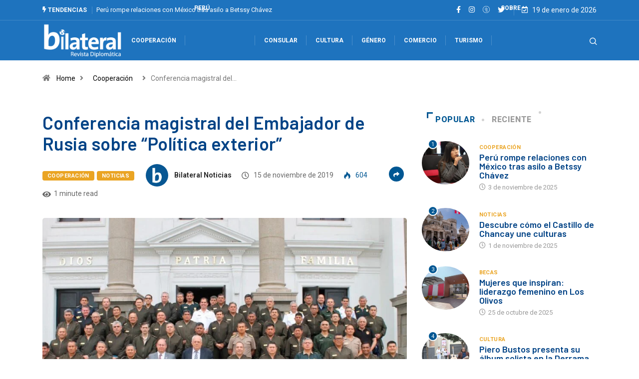

--- FILE ---
content_type: text/html; charset=UTF-8
request_url: https://bilateralnoticias.com/conferencia-magistral-del-embajador-de-rusia-sobre-politica-exterior/
body_size: 38784
content:
<!DOCTYPE html>
<html lang="es" class="" data-skin="light">
<head>
    <meta charset="UTF-8">
	<meta name='robots' content='index, follow, max-image-preview:large, max-snippet:-1, max-video-preview:-1' />
	<style>img:is([sizes="auto" i], [sizes^="auto," i]) { contain-intrinsic-size: 3000px 1500px }</style>
	        <meta name="viewport" content="width=device-width, initial-scale=1, maximum-scale=5">
        <meta name="description" content="Conferencia magistral del Embajador de Rusia sobre “Política exterior”"/>
		
	<!-- This site is optimized with the Yoast SEO plugin v20.12 - https://yoast.com/wordpress/plugins/seo/ -->
	<title>Conferencia magistral del Embajador de Rusia sobre “Política exterior”</title>
	<link rel="canonical" href="https://bilateralnoticias.com/conferencia-magistral-del-embajador-de-rusia-sobre-politica-exterior/" />
	<meta property="og:locale" content="es_ES" />
	<meta property="og:type" content="article" />
	<meta property="og:title" content="Conferencia magistral del Embajador de Rusia sobre “Política exterior”" />
	<meta property="og:description" content="Esta semana se realizó una conferencia magistral sobre “Política exterior de Rusia y las relaciones ruso-peruanas de la actualidad” que estuvo precedida por el Embajador de Rusia en el Perú, Igor V. Romanchenko. El Embajador habló sobre los hitos más importantes de las relaciones bilaterales y expuso las posiciones actuales de Rusia acerca de los [&hellip;]" />
	<meta property="og:url" content="https://bilateralnoticias.com/conferencia-magistral-del-embajador-de-rusia-sobre-politica-exterior/" />
	<meta property="og:site_name" content="Bilateral" />
	<meta property="article:publisher" content="https://www.facebook.com/revistadiplomaticabilateral/" />
	<meta property="article:author" content="https://www.facebook.com/revistadiplomaticabilateral/" />
	<meta property="article:published_time" content="2019-11-15T21:12:05+00:00" />
	<meta property="og:image" content="https://bilateralnoticias.com/wp-content/uploads/2019/11/1.jpeg" />
	<meta property="og:image:width" content="1280" />
	<meta property="og:image:height" content="698" />
	<meta property="og:image:type" content="image/jpeg" />
	<meta name="author" content="Bilateral Noticias" />
	<meta name="twitter:card" content="summary_large_image" />
	<meta name="twitter:creator" content="@bilateralnotas" />
	<meta name="twitter:site" content="@bilateralnotas" />
	<meta name="twitter:label1" content="Escrito por" />
	<meta name="twitter:data1" content="Bilateral Noticias" />
	<meta name="twitter:label2" content="Tiempo de lectura" />
	<meta name="twitter:data2" content="1 minuto" />
	<script type="application/ld+json" class="yoast-schema-graph">{"@context":"https://schema.org","@graph":[{"@type":"Article","@id":"https://bilateralnoticias.com/conferencia-magistral-del-embajador-de-rusia-sobre-politica-exterior/#article","isPartOf":{"@id":"https://bilateralnoticias.com/conferencia-magistral-del-embajador-de-rusia-sobre-politica-exterior/"},"author":{"name":"Bilateral Noticias","@id":"https://bilateralnoticias.com/#/schema/person/db5b487e9881a8ab40b64ff00a373c28"},"headline":"Conferencia magistral del Embajador de Rusia sobre “Política exterior”","datePublished":"2019-11-15T21:12:05+00:00","dateModified":"2019-11-15T21:12:05+00:00","mainEntityOfPage":{"@id":"https://bilateralnoticias.com/conferencia-magistral-del-embajador-de-rusia-sobre-politica-exterior/"},"wordCount":193,"publisher":{"@id":"https://bilateralnoticias.com/#/schema/person/db5b487e9881a8ab40b64ff00a373c28"},"image":{"@id":"https://bilateralnoticias.com/conferencia-magistral-del-embajador-de-rusia-sobre-politica-exterior/#primaryimage"},"thumbnailUrl":"https://bilateralnoticias.com/wp-content/uploads/2019/11/1.jpeg","keywords":["cooperación"],"articleSection":["Cooperación","NOTICIAS"],"inLanguage":"es"},{"@type":"WebPage","@id":"https://bilateralnoticias.com/conferencia-magistral-del-embajador-de-rusia-sobre-politica-exterior/","url":"https://bilateralnoticias.com/conferencia-magistral-del-embajador-de-rusia-sobre-politica-exterior/","name":"Conferencia magistral del Embajador de Rusia sobre “Política exterior”","isPartOf":{"@id":"https://bilateralnoticias.com/#website"},"primaryImageOfPage":{"@id":"https://bilateralnoticias.com/conferencia-magistral-del-embajador-de-rusia-sobre-politica-exterior/#primaryimage"},"image":{"@id":"https://bilateralnoticias.com/conferencia-magistral-del-embajador-de-rusia-sobre-politica-exterior/#primaryimage"},"thumbnailUrl":"https://bilateralnoticias.com/wp-content/uploads/2019/11/1.jpeg","datePublished":"2019-11-15T21:12:05+00:00","dateModified":"2019-11-15T21:12:05+00:00","breadcrumb":{"@id":"https://bilateralnoticias.com/conferencia-magistral-del-embajador-de-rusia-sobre-politica-exterior/#breadcrumb"},"inLanguage":"es","potentialAction":[{"@type":"ReadAction","target":["https://bilateralnoticias.com/conferencia-magistral-del-embajador-de-rusia-sobre-politica-exterior/"]}]},{"@type":"ImageObject","inLanguage":"es","@id":"https://bilateralnoticias.com/conferencia-magistral-del-embajador-de-rusia-sobre-politica-exterior/#primaryimage","url":"https://bilateralnoticias.com/wp-content/uploads/2019/11/1.jpeg","contentUrl":"https://bilateralnoticias.com/wp-content/uploads/2019/11/1.jpeg","width":1280,"height":698},{"@type":"BreadcrumbList","@id":"https://bilateralnoticias.com/conferencia-magistral-del-embajador-de-rusia-sobre-politica-exterior/#breadcrumb","itemListElement":[{"@type":"ListItem","position":1,"name":"Portada","item":"https://bilateralnoticias.com/"},{"@type":"ListItem","position":2,"name":"Conferencia magistral del Embajador de Rusia sobre “Política exterior”"}]},{"@type":"WebSite","@id":"https://bilateralnoticias.com/#website","url":"https://bilateralnoticias.com/","name":"Bilateral Noticias","description":"Central Diplomática de Noticias","publisher":{"@id":"https://bilateralnoticias.com/#/schema/person/db5b487e9881a8ab40b64ff00a373c28"},"potentialAction":[{"@type":"SearchAction","target":{"@type":"EntryPoint","urlTemplate":"https://bilateralnoticias.com/?s={search_term_string}"},"query-input":"required name=search_term_string"}],"inLanguage":"es"},{"@type":["Person","Organization"],"@id":"https://bilateralnoticias.com/#/schema/person/db5b487e9881a8ab40b64ff00a373c28","name":"Bilateral Noticias","image":{"@type":"ImageObject","inLanguage":"es","@id":"https://bilateralnoticias.com/#/schema/person/image/","url":"https://bilateralnoticias.com/wp-content/uploads/2020/08/bilateral-0-150x150.jpg","contentUrl":"https://bilateralnoticias.com/wp-content/uploads/2020/08/bilateral-0-150x150.jpg","caption":"Bilateral Noticias"},"logo":{"@id":"https://bilateralnoticias.com/#/schema/person/image/"},"description":"Somos un equipo multidisciplinario de profesionales con amplia experiencia en comunicación política, gubernamental y corporativa.","sameAs":["https://www.facebook.com/revistadiplomaticabilateral/","https://www.instagram.com/bilateralnoticias/","https://twitter.com/bilateralnotas","https://www.youtube.com/@BilateralNoticias"],"url":"https://bilateralnoticias.com/author/bilateral/"}]}</script>
	<!-- / Yoast SEO plugin. -->


<link rel='dns-prefetch' href='//ajax.googleapis.com' />
<link rel='dns-prefetch' href='//www.googletagmanager.com' />
<link rel="alternate" type="application/rss+xml" title="Bilateral &raquo; Feed" href="https://bilateralnoticias.com/feed/" />
<script type="text/javascript">
/* <![CDATA[ */
window._wpemojiSettings = {"baseUrl":"https:\/\/s.w.org\/images\/core\/emoji\/16.0.1\/72x72\/","ext":".png","svgUrl":"https:\/\/s.w.org\/images\/core\/emoji\/16.0.1\/svg\/","svgExt":".svg","source":{"concatemoji":"https:\/\/bilateralnoticias.com\/wp-includes\/js\/wp-emoji-release.min.js?ver=6.8.3"}};
/*! This file is auto-generated */
!function(s,n){var o,i,e;function c(e){try{var t={supportTests:e,timestamp:(new Date).valueOf()};sessionStorage.setItem(o,JSON.stringify(t))}catch(e){}}function p(e,t,n){e.clearRect(0,0,e.canvas.width,e.canvas.height),e.fillText(t,0,0);var t=new Uint32Array(e.getImageData(0,0,e.canvas.width,e.canvas.height).data),a=(e.clearRect(0,0,e.canvas.width,e.canvas.height),e.fillText(n,0,0),new Uint32Array(e.getImageData(0,0,e.canvas.width,e.canvas.height).data));return t.every(function(e,t){return e===a[t]})}function u(e,t){e.clearRect(0,0,e.canvas.width,e.canvas.height),e.fillText(t,0,0);for(var n=e.getImageData(16,16,1,1),a=0;a<n.data.length;a++)if(0!==n.data[a])return!1;return!0}function f(e,t,n,a){switch(t){case"flag":return n(e,"\ud83c\udff3\ufe0f\u200d\u26a7\ufe0f","\ud83c\udff3\ufe0f\u200b\u26a7\ufe0f")?!1:!n(e,"\ud83c\udde8\ud83c\uddf6","\ud83c\udde8\u200b\ud83c\uddf6")&&!n(e,"\ud83c\udff4\udb40\udc67\udb40\udc62\udb40\udc65\udb40\udc6e\udb40\udc67\udb40\udc7f","\ud83c\udff4\u200b\udb40\udc67\u200b\udb40\udc62\u200b\udb40\udc65\u200b\udb40\udc6e\u200b\udb40\udc67\u200b\udb40\udc7f");case"emoji":return!a(e,"\ud83e\udedf")}return!1}function g(e,t,n,a){var r="undefined"!=typeof WorkerGlobalScope&&self instanceof WorkerGlobalScope?new OffscreenCanvas(300,150):s.createElement("canvas"),o=r.getContext("2d",{willReadFrequently:!0}),i=(o.textBaseline="top",o.font="600 32px Arial",{});return e.forEach(function(e){i[e]=t(o,e,n,a)}),i}function t(e){var t=s.createElement("script");t.src=e,t.defer=!0,s.head.appendChild(t)}"undefined"!=typeof Promise&&(o="wpEmojiSettingsSupports",i=["flag","emoji"],n.supports={everything:!0,everythingExceptFlag:!0},e=new Promise(function(e){s.addEventListener("DOMContentLoaded",e,{once:!0})}),new Promise(function(t){var n=function(){try{var e=JSON.parse(sessionStorage.getItem(o));if("object"==typeof e&&"number"==typeof e.timestamp&&(new Date).valueOf()<e.timestamp+604800&&"object"==typeof e.supportTests)return e.supportTests}catch(e){}return null}();if(!n){if("undefined"!=typeof Worker&&"undefined"!=typeof OffscreenCanvas&&"undefined"!=typeof URL&&URL.createObjectURL&&"undefined"!=typeof Blob)try{var e="postMessage("+g.toString()+"("+[JSON.stringify(i),f.toString(),p.toString(),u.toString()].join(",")+"));",a=new Blob([e],{type:"text/javascript"}),r=new Worker(URL.createObjectURL(a),{name:"wpTestEmojiSupports"});return void(r.onmessage=function(e){c(n=e.data),r.terminate(),t(n)})}catch(e){}c(n=g(i,f,p,u))}t(n)}).then(function(e){for(var t in e)n.supports[t]=e[t],n.supports.everything=n.supports.everything&&n.supports[t],"flag"!==t&&(n.supports.everythingExceptFlag=n.supports.everythingExceptFlag&&n.supports[t]);n.supports.everythingExceptFlag=n.supports.everythingExceptFlag&&!n.supports.flag,n.DOMReady=!1,n.readyCallback=function(){n.DOMReady=!0}}).then(function(){return e}).then(function(){var e;n.supports.everything||(n.readyCallback(),(e=n.source||{}).concatemoji?t(e.concatemoji):e.wpemoji&&e.twemoji&&(t(e.twemoji),t(e.wpemoji)))}))}((window,document),window._wpemojiSettings);
/* ]]> */
</script>
<style id='wp-emoji-styles-inline-css' type='text/css'>

	img.wp-smiley, img.emoji {
		display: inline !important;
		border: none !important;
		box-shadow: none !important;
		height: 1em !important;
		width: 1em !important;
		margin: 0 0.07em !important;
		vertical-align: -0.1em !important;
		background: none !important;
		padding: 0 !important;
	}
</style>
<link rel='stylesheet' id='wp-block-library-css' href='https://bilateralnoticias.com/wp-includes/css/dist/block-library/style.min.css?ver=6.8.3' type='text/css' media='all' />
<style id='wp-block-library-theme-inline-css' type='text/css'>
.wp-block-audio :where(figcaption){color:#555;font-size:13px;text-align:center}.is-dark-theme .wp-block-audio :where(figcaption){color:#ffffffa6}.wp-block-audio{margin:0 0 1em}.wp-block-code{border:1px solid #ccc;border-radius:4px;font-family:Menlo,Consolas,monaco,monospace;padding:.8em 1em}.wp-block-embed :where(figcaption){color:#555;font-size:13px;text-align:center}.is-dark-theme .wp-block-embed :where(figcaption){color:#ffffffa6}.wp-block-embed{margin:0 0 1em}.blocks-gallery-caption{color:#555;font-size:13px;text-align:center}.is-dark-theme .blocks-gallery-caption{color:#ffffffa6}:root :where(.wp-block-image figcaption){color:#555;font-size:13px;text-align:center}.is-dark-theme :root :where(.wp-block-image figcaption){color:#ffffffa6}.wp-block-image{margin:0 0 1em}.wp-block-pullquote{border-bottom:4px solid;border-top:4px solid;color:currentColor;margin-bottom:1.75em}.wp-block-pullquote cite,.wp-block-pullquote footer,.wp-block-pullquote__citation{color:currentColor;font-size:.8125em;font-style:normal;text-transform:uppercase}.wp-block-quote{border-left:.25em solid;margin:0 0 1.75em;padding-left:1em}.wp-block-quote cite,.wp-block-quote footer{color:currentColor;font-size:.8125em;font-style:normal;position:relative}.wp-block-quote:where(.has-text-align-right){border-left:none;border-right:.25em solid;padding-left:0;padding-right:1em}.wp-block-quote:where(.has-text-align-center){border:none;padding-left:0}.wp-block-quote.is-large,.wp-block-quote.is-style-large,.wp-block-quote:where(.is-style-plain){border:none}.wp-block-search .wp-block-search__label{font-weight:700}.wp-block-search__button{border:1px solid #ccc;padding:.375em .625em}:where(.wp-block-group.has-background){padding:1.25em 2.375em}.wp-block-separator.has-css-opacity{opacity:.4}.wp-block-separator{border:none;border-bottom:2px solid;margin-left:auto;margin-right:auto}.wp-block-separator.has-alpha-channel-opacity{opacity:1}.wp-block-separator:not(.is-style-wide):not(.is-style-dots){width:100px}.wp-block-separator.has-background:not(.is-style-dots){border-bottom:none;height:1px}.wp-block-separator.has-background:not(.is-style-wide):not(.is-style-dots){height:2px}.wp-block-table{margin:0 0 1em}.wp-block-table td,.wp-block-table th{word-break:normal}.wp-block-table :where(figcaption){color:#555;font-size:13px;text-align:center}.is-dark-theme .wp-block-table :where(figcaption){color:#ffffffa6}.wp-block-video :where(figcaption){color:#555;font-size:13px;text-align:center}.is-dark-theme .wp-block-video :where(figcaption){color:#ffffffa6}.wp-block-video{margin:0 0 1em}:root :where(.wp-block-template-part.has-background){margin-bottom:0;margin-top:0;padding:1.25em 2.375em}
</style>
<style id='classic-theme-styles-inline-css' type='text/css'>
/*! This file is auto-generated */
.wp-block-button__link{color:#fff;background-color:#32373c;border-radius:9999px;box-shadow:none;text-decoration:none;padding:calc(.667em + 2px) calc(1.333em + 2px);font-size:1.125em}.wp-block-file__button{background:#32373c;color:#fff;text-decoration:none}
</style>
<link rel='stylesheet' id='jet-engine-frontend-css' href='https://bilateralnoticias.com/wp-content/plugins/jet-engine/assets/css/frontend.css?ver=3.2.6' type='text/css' media='all' />
<style id='global-styles-inline-css' type='text/css'>
:root{--wp--preset--aspect-ratio--square: 1;--wp--preset--aspect-ratio--4-3: 4/3;--wp--preset--aspect-ratio--3-4: 3/4;--wp--preset--aspect-ratio--3-2: 3/2;--wp--preset--aspect-ratio--2-3: 2/3;--wp--preset--aspect-ratio--16-9: 16/9;--wp--preset--aspect-ratio--9-16: 9/16;--wp--preset--color--black: #000000;--wp--preset--color--cyan-bluish-gray: #abb8c3;--wp--preset--color--white: #ffffff;--wp--preset--color--pale-pink: #f78da7;--wp--preset--color--vivid-red: #cf2e2e;--wp--preset--color--luminous-vivid-orange: #ff6900;--wp--preset--color--luminous-vivid-amber: #fcb900;--wp--preset--color--light-green-cyan: #7bdcb5;--wp--preset--color--vivid-green-cyan: #00d084;--wp--preset--color--pale-cyan-blue: #8ed1fc;--wp--preset--color--vivid-cyan-blue: #0693e3;--wp--preset--color--vivid-purple: #9b51e0;--wp--preset--gradient--vivid-cyan-blue-to-vivid-purple: linear-gradient(135deg,rgba(6,147,227,1) 0%,rgb(155,81,224) 100%);--wp--preset--gradient--light-green-cyan-to-vivid-green-cyan: linear-gradient(135deg,rgb(122,220,180) 0%,rgb(0,208,130) 100%);--wp--preset--gradient--luminous-vivid-amber-to-luminous-vivid-orange: linear-gradient(135deg,rgba(252,185,0,1) 0%,rgba(255,105,0,1) 100%);--wp--preset--gradient--luminous-vivid-orange-to-vivid-red: linear-gradient(135deg,rgba(255,105,0,1) 0%,rgb(207,46,46) 100%);--wp--preset--gradient--very-light-gray-to-cyan-bluish-gray: linear-gradient(135deg,rgb(238,238,238) 0%,rgb(169,184,195) 100%);--wp--preset--gradient--cool-to-warm-spectrum: linear-gradient(135deg,rgb(74,234,220) 0%,rgb(151,120,209) 20%,rgb(207,42,186) 40%,rgb(238,44,130) 60%,rgb(251,105,98) 80%,rgb(254,248,76) 100%);--wp--preset--gradient--blush-light-purple: linear-gradient(135deg,rgb(255,206,236) 0%,rgb(152,150,240) 100%);--wp--preset--gradient--blush-bordeaux: linear-gradient(135deg,rgb(254,205,165) 0%,rgb(254,45,45) 50%,rgb(107,0,62) 100%);--wp--preset--gradient--luminous-dusk: linear-gradient(135deg,rgb(255,203,112) 0%,rgb(199,81,192) 50%,rgb(65,88,208) 100%);--wp--preset--gradient--pale-ocean: linear-gradient(135deg,rgb(255,245,203) 0%,rgb(182,227,212) 50%,rgb(51,167,181) 100%);--wp--preset--gradient--electric-grass: linear-gradient(135deg,rgb(202,248,128) 0%,rgb(113,206,126) 100%);--wp--preset--gradient--midnight: linear-gradient(135deg,rgb(2,3,129) 0%,rgb(40,116,252) 100%);--wp--preset--font-size--small: 13px;--wp--preset--font-size--medium: 20px;--wp--preset--font-size--large: 36px;--wp--preset--font-size--x-large: 42px;--wp--preset--spacing--20: 0.44rem;--wp--preset--spacing--30: 0.67rem;--wp--preset--spacing--40: 1rem;--wp--preset--spacing--50: 1.5rem;--wp--preset--spacing--60: 2.25rem;--wp--preset--spacing--70: 3.38rem;--wp--preset--spacing--80: 5.06rem;--wp--preset--shadow--natural: 6px 6px 9px rgba(0, 0, 0, 0.2);--wp--preset--shadow--deep: 12px 12px 50px rgba(0, 0, 0, 0.4);--wp--preset--shadow--sharp: 6px 6px 0px rgba(0, 0, 0, 0.2);--wp--preset--shadow--outlined: 6px 6px 0px -3px rgba(255, 255, 255, 1), 6px 6px rgba(0, 0, 0, 1);--wp--preset--shadow--crisp: 6px 6px 0px rgba(0, 0, 0, 1);}:where(.is-layout-flex){gap: 0.5em;}:where(.is-layout-grid){gap: 0.5em;}body .is-layout-flex{display: flex;}.is-layout-flex{flex-wrap: wrap;align-items: center;}.is-layout-flex > :is(*, div){margin: 0;}body .is-layout-grid{display: grid;}.is-layout-grid > :is(*, div){margin: 0;}:where(.wp-block-columns.is-layout-flex){gap: 2em;}:where(.wp-block-columns.is-layout-grid){gap: 2em;}:where(.wp-block-post-template.is-layout-flex){gap: 1.25em;}:where(.wp-block-post-template.is-layout-grid){gap: 1.25em;}.has-black-color{color: var(--wp--preset--color--black) !important;}.has-cyan-bluish-gray-color{color: var(--wp--preset--color--cyan-bluish-gray) !important;}.has-white-color{color: var(--wp--preset--color--white) !important;}.has-pale-pink-color{color: var(--wp--preset--color--pale-pink) !important;}.has-vivid-red-color{color: var(--wp--preset--color--vivid-red) !important;}.has-luminous-vivid-orange-color{color: var(--wp--preset--color--luminous-vivid-orange) !important;}.has-luminous-vivid-amber-color{color: var(--wp--preset--color--luminous-vivid-amber) !important;}.has-light-green-cyan-color{color: var(--wp--preset--color--light-green-cyan) !important;}.has-vivid-green-cyan-color{color: var(--wp--preset--color--vivid-green-cyan) !important;}.has-pale-cyan-blue-color{color: var(--wp--preset--color--pale-cyan-blue) !important;}.has-vivid-cyan-blue-color{color: var(--wp--preset--color--vivid-cyan-blue) !important;}.has-vivid-purple-color{color: var(--wp--preset--color--vivid-purple) !important;}.has-black-background-color{background-color: var(--wp--preset--color--black) !important;}.has-cyan-bluish-gray-background-color{background-color: var(--wp--preset--color--cyan-bluish-gray) !important;}.has-white-background-color{background-color: var(--wp--preset--color--white) !important;}.has-pale-pink-background-color{background-color: var(--wp--preset--color--pale-pink) !important;}.has-vivid-red-background-color{background-color: var(--wp--preset--color--vivid-red) !important;}.has-luminous-vivid-orange-background-color{background-color: var(--wp--preset--color--luminous-vivid-orange) !important;}.has-luminous-vivid-amber-background-color{background-color: var(--wp--preset--color--luminous-vivid-amber) !important;}.has-light-green-cyan-background-color{background-color: var(--wp--preset--color--light-green-cyan) !important;}.has-vivid-green-cyan-background-color{background-color: var(--wp--preset--color--vivid-green-cyan) !important;}.has-pale-cyan-blue-background-color{background-color: var(--wp--preset--color--pale-cyan-blue) !important;}.has-vivid-cyan-blue-background-color{background-color: var(--wp--preset--color--vivid-cyan-blue) !important;}.has-vivid-purple-background-color{background-color: var(--wp--preset--color--vivid-purple) !important;}.has-black-border-color{border-color: var(--wp--preset--color--black) !important;}.has-cyan-bluish-gray-border-color{border-color: var(--wp--preset--color--cyan-bluish-gray) !important;}.has-white-border-color{border-color: var(--wp--preset--color--white) !important;}.has-pale-pink-border-color{border-color: var(--wp--preset--color--pale-pink) !important;}.has-vivid-red-border-color{border-color: var(--wp--preset--color--vivid-red) !important;}.has-luminous-vivid-orange-border-color{border-color: var(--wp--preset--color--luminous-vivid-orange) !important;}.has-luminous-vivid-amber-border-color{border-color: var(--wp--preset--color--luminous-vivid-amber) !important;}.has-light-green-cyan-border-color{border-color: var(--wp--preset--color--light-green-cyan) !important;}.has-vivid-green-cyan-border-color{border-color: var(--wp--preset--color--vivid-green-cyan) !important;}.has-pale-cyan-blue-border-color{border-color: var(--wp--preset--color--pale-cyan-blue) !important;}.has-vivid-cyan-blue-border-color{border-color: var(--wp--preset--color--vivid-cyan-blue) !important;}.has-vivid-purple-border-color{border-color: var(--wp--preset--color--vivid-purple) !important;}.has-vivid-cyan-blue-to-vivid-purple-gradient-background{background: var(--wp--preset--gradient--vivid-cyan-blue-to-vivid-purple) !important;}.has-light-green-cyan-to-vivid-green-cyan-gradient-background{background: var(--wp--preset--gradient--light-green-cyan-to-vivid-green-cyan) !important;}.has-luminous-vivid-amber-to-luminous-vivid-orange-gradient-background{background: var(--wp--preset--gradient--luminous-vivid-amber-to-luminous-vivid-orange) !important;}.has-luminous-vivid-orange-to-vivid-red-gradient-background{background: var(--wp--preset--gradient--luminous-vivid-orange-to-vivid-red) !important;}.has-very-light-gray-to-cyan-bluish-gray-gradient-background{background: var(--wp--preset--gradient--very-light-gray-to-cyan-bluish-gray) !important;}.has-cool-to-warm-spectrum-gradient-background{background: var(--wp--preset--gradient--cool-to-warm-spectrum) !important;}.has-blush-light-purple-gradient-background{background: var(--wp--preset--gradient--blush-light-purple) !important;}.has-blush-bordeaux-gradient-background{background: var(--wp--preset--gradient--blush-bordeaux) !important;}.has-luminous-dusk-gradient-background{background: var(--wp--preset--gradient--luminous-dusk) !important;}.has-pale-ocean-gradient-background{background: var(--wp--preset--gradient--pale-ocean) !important;}.has-electric-grass-gradient-background{background: var(--wp--preset--gradient--electric-grass) !important;}.has-midnight-gradient-background{background: var(--wp--preset--gradient--midnight) !important;}.has-small-font-size{font-size: var(--wp--preset--font-size--small) !important;}.has-medium-font-size{font-size: var(--wp--preset--font-size--medium) !important;}.has-large-font-size{font-size: var(--wp--preset--font-size--large) !important;}.has-x-large-font-size{font-size: var(--wp--preset--font-size--x-large) !important;}
:where(.wp-block-post-template.is-layout-flex){gap: 1.25em;}:where(.wp-block-post-template.is-layout-grid){gap: 1.25em;}
:where(.wp-block-columns.is-layout-flex){gap: 2em;}:where(.wp-block-columns.is-layout-grid){gap: 2em;}
:root :where(.wp-block-pullquote){font-size: 1.5em;line-height: 1.6;}
</style>
<link rel='stylesheet' id='fontawesome-five-css-css' href='https://bilateralnoticias.com/wp-content/plugins/accesspress-social-counter/css/fontawesome-all.css?ver=1.9.2' type='text/css' media='all' />
<link rel='stylesheet' id='apsc-frontend-css-css' href='https://bilateralnoticias.com/wp-content/plugins/accesspress-social-counter/css/frontend.css?ver=1.9.2' type='text/css' media='all' />
<link rel='stylesheet' id='contact-form-7-css' href='https://bilateralnoticias.com/wp-content/plugins/contact-form-7/includes/css/styles.css?ver=5.7.7' type='text/css' media='all' />
<link rel='stylesheet' id='ppress-frontend-css' href='https://bilateralnoticias.com/wp-content/plugins/wp-user-avatar/assets/css/frontend.min.css?ver=4.16.4' type='text/css' media='all' />
<link rel='stylesheet' id='ppress-flatpickr-css' href='https://bilateralnoticias.com/wp-content/plugins/wp-user-avatar/assets/flatpickr/flatpickr.min.css?ver=4.16.4' type='text/css' media='all' />
<link rel='stylesheet' id='ppress-select2-css' href='https://bilateralnoticias.com/wp-content/plugins/wp-user-avatar/assets/select2/select2.min.css?ver=6.8.3' type='text/css' media='all' />
<link rel='stylesheet' id='wpcf7-redirect-script-frontend-css' href='https://bilateralnoticias.com/wp-content/plugins/wpcf7-redirect/build/assets/frontend-script.css?ver=2c532d7e2be36f6af233' type='text/css' media='all' />
<link rel='stylesheet' id='dashicons-css' href='https://bilateralnoticias.com/wp-includes/css/dashicons.min.css?ver=6.8.3' type='text/css' media='all' />
<link rel='stylesheet' id='mediaelement-css' href='https://bilateralnoticias.com/wp-includes/js/mediaelement/mediaelementplayer-legacy.min.css?ver=4.2.17' type='text/css' media='all' />
<link rel='stylesheet' id='photoswipe-css' href='https://bilateralnoticias.com/wp-content/plugins/jet-woo-product-gallery/assets/lib/photoswipe/css/photoswipe.min.css?ver=2.1.13.2' type='text/css' media='all' />
<link rel='stylesheet' id='photoswipe-default-skin-css' href='https://bilateralnoticias.com/wp-content/plugins/jet-woo-product-gallery/assets/lib/photoswipe/css/default-skin/default-skin.min.css?ver=2.1.13.2' type='text/css' media='all' />
<link rel='stylesheet' id='jet-woo-product-gallery-css' href='https://bilateralnoticias.com/wp-content/plugins/jet-woo-product-gallery/assets/css/jet-woo-product-gallery.css?ver=2.1.13.2' type='text/css' media='all' />
<link rel='stylesheet' id='dflip-style-css' href='https://bilateralnoticias.com/wp-content/plugins/3d-flipbook-dflip-lite/assets/css/dflip.min.css?ver=2.3.75' type='text/css' media='all' />
<link rel='stylesheet' id='jet-elements-css' href='https://bilateralnoticias.com/wp-content/plugins/jet-elements/assets/css/jet-elements.css?ver=2.6.13.1' type='text/css' media='all' />
<link rel='stylesheet' id='jet-elements-skin-css' href='https://bilateralnoticias.com/wp-content/plugins/jet-elements/assets/css/jet-elements-skin.css?ver=2.6.13.1' type='text/css' media='all' />
<link rel='stylesheet' id='elementor-icons-css' href='https://bilateralnoticias.com/wp-content/plugins/elementor/assets/lib/eicons/css/elementor-icons.min.css?ver=5.32.0' type='text/css' media='all' />
<link rel='stylesheet' id='elementor-frontend-css' href='https://bilateralnoticias.com/wp-content/uploads/elementor/css/custom-frontend.min.css?ver=1754504723' type='text/css' media='all' />
<style id='elementor-frontend-inline-css' type='text/css'>
@-webkit-keyframes ha_fadeIn{0%{opacity:0}to{opacity:1}}@keyframes ha_fadeIn{0%{opacity:0}to{opacity:1}}@-webkit-keyframes ha_zoomIn{0%{opacity:0;-webkit-transform:scale3d(.3,.3,.3);transform:scale3d(.3,.3,.3)}50%{opacity:1}}@keyframes ha_zoomIn{0%{opacity:0;-webkit-transform:scale3d(.3,.3,.3);transform:scale3d(.3,.3,.3)}50%{opacity:1}}@-webkit-keyframes ha_rollIn{0%{opacity:0;-webkit-transform:translate3d(-100%,0,0) rotate3d(0,0,1,-120deg);transform:translate3d(-100%,0,0) rotate3d(0,0,1,-120deg)}to{opacity:1}}@keyframes ha_rollIn{0%{opacity:0;-webkit-transform:translate3d(-100%,0,0) rotate3d(0,0,1,-120deg);transform:translate3d(-100%,0,0) rotate3d(0,0,1,-120deg)}to{opacity:1}}@-webkit-keyframes ha_bounce{0%,20%,53%,to{-webkit-animation-timing-function:cubic-bezier(.215,.61,.355,1);animation-timing-function:cubic-bezier(.215,.61,.355,1)}40%,43%{-webkit-transform:translate3d(0,-30px,0) scaleY(1.1);transform:translate3d(0,-30px,0) scaleY(1.1);-webkit-animation-timing-function:cubic-bezier(.755,.05,.855,.06);animation-timing-function:cubic-bezier(.755,.05,.855,.06)}70%{-webkit-transform:translate3d(0,-15px,0) scaleY(1.05);transform:translate3d(0,-15px,0) scaleY(1.05);-webkit-animation-timing-function:cubic-bezier(.755,.05,.855,.06);animation-timing-function:cubic-bezier(.755,.05,.855,.06)}80%{-webkit-transition-timing-function:cubic-bezier(.215,.61,.355,1);transition-timing-function:cubic-bezier(.215,.61,.355,1);-webkit-transform:translate3d(0,0,0) scaleY(.95);transform:translate3d(0,0,0) scaleY(.95)}90%{-webkit-transform:translate3d(0,-4px,0) scaleY(1.02);transform:translate3d(0,-4px,0) scaleY(1.02)}}@keyframes ha_bounce{0%,20%,53%,to{-webkit-animation-timing-function:cubic-bezier(.215,.61,.355,1);animation-timing-function:cubic-bezier(.215,.61,.355,1)}40%,43%{-webkit-transform:translate3d(0,-30px,0) scaleY(1.1);transform:translate3d(0,-30px,0) scaleY(1.1);-webkit-animation-timing-function:cubic-bezier(.755,.05,.855,.06);animation-timing-function:cubic-bezier(.755,.05,.855,.06)}70%{-webkit-transform:translate3d(0,-15px,0) scaleY(1.05);transform:translate3d(0,-15px,0) scaleY(1.05);-webkit-animation-timing-function:cubic-bezier(.755,.05,.855,.06);animation-timing-function:cubic-bezier(.755,.05,.855,.06)}80%{-webkit-transition-timing-function:cubic-bezier(.215,.61,.355,1);transition-timing-function:cubic-bezier(.215,.61,.355,1);-webkit-transform:translate3d(0,0,0) scaleY(.95);transform:translate3d(0,0,0) scaleY(.95)}90%{-webkit-transform:translate3d(0,-4px,0) scaleY(1.02);transform:translate3d(0,-4px,0) scaleY(1.02)}}@-webkit-keyframes ha_bounceIn{0%,20%,40%,60%,80%,to{-webkit-animation-timing-function:cubic-bezier(.215,.61,.355,1);animation-timing-function:cubic-bezier(.215,.61,.355,1)}0%{opacity:0;-webkit-transform:scale3d(.3,.3,.3);transform:scale3d(.3,.3,.3)}20%{-webkit-transform:scale3d(1.1,1.1,1.1);transform:scale3d(1.1,1.1,1.1)}40%{-webkit-transform:scale3d(.9,.9,.9);transform:scale3d(.9,.9,.9)}60%{opacity:1;-webkit-transform:scale3d(1.03,1.03,1.03);transform:scale3d(1.03,1.03,1.03)}80%{-webkit-transform:scale3d(.97,.97,.97);transform:scale3d(.97,.97,.97)}to{opacity:1}}@keyframes ha_bounceIn{0%,20%,40%,60%,80%,to{-webkit-animation-timing-function:cubic-bezier(.215,.61,.355,1);animation-timing-function:cubic-bezier(.215,.61,.355,1)}0%{opacity:0;-webkit-transform:scale3d(.3,.3,.3);transform:scale3d(.3,.3,.3)}20%{-webkit-transform:scale3d(1.1,1.1,1.1);transform:scale3d(1.1,1.1,1.1)}40%{-webkit-transform:scale3d(.9,.9,.9);transform:scale3d(.9,.9,.9)}60%{opacity:1;-webkit-transform:scale3d(1.03,1.03,1.03);transform:scale3d(1.03,1.03,1.03)}80%{-webkit-transform:scale3d(.97,.97,.97);transform:scale3d(.97,.97,.97)}to{opacity:1}}@-webkit-keyframes ha_flipInX{0%{opacity:0;-webkit-transform:perspective(400px) rotate3d(1,0,0,90deg);transform:perspective(400px) rotate3d(1,0,0,90deg);-webkit-animation-timing-function:ease-in;animation-timing-function:ease-in}40%{-webkit-transform:perspective(400px) rotate3d(1,0,0,-20deg);transform:perspective(400px) rotate3d(1,0,0,-20deg);-webkit-animation-timing-function:ease-in;animation-timing-function:ease-in}60%{opacity:1;-webkit-transform:perspective(400px) rotate3d(1,0,0,10deg);transform:perspective(400px) rotate3d(1,0,0,10deg)}80%{-webkit-transform:perspective(400px) rotate3d(1,0,0,-5deg);transform:perspective(400px) rotate3d(1,0,0,-5deg)}}@keyframes ha_flipInX{0%{opacity:0;-webkit-transform:perspective(400px) rotate3d(1,0,0,90deg);transform:perspective(400px) rotate3d(1,0,0,90deg);-webkit-animation-timing-function:ease-in;animation-timing-function:ease-in}40%{-webkit-transform:perspective(400px) rotate3d(1,0,0,-20deg);transform:perspective(400px) rotate3d(1,0,0,-20deg);-webkit-animation-timing-function:ease-in;animation-timing-function:ease-in}60%{opacity:1;-webkit-transform:perspective(400px) rotate3d(1,0,0,10deg);transform:perspective(400px) rotate3d(1,0,0,10deg)}80%{-webkit-transform:perspective(400px) rotate3d(1,0,0,-5deg);transform:perspective(400px) rotate3d(1,0,0,-5deg)}}@-webkit-keyframes ha_flipInY{0%{opacity:0;-webkit-transform:perspective(400px) rotate3d(0,1,0,90deg);transform:perspective(400px) rotate3d(0,1,0,90deg);-webkit-animation-timing-function:ease-in;animation-timing-function:ease-in}40%{-webkit-transform:perspective(400px) rotate3d(0,1,0,-20deg);transform:perspective(400px) rotate3d(0,1,0,-20deg);-webkit-animation-timing-function:ease-in;animation-timing-function:ease-in}60%{opacity:1;-webkit-transform:perspective(400px) rotate3d(0,1,0,10deg);transform:perspective(400px) rotate3d(0,1,0,10deg)}80%{-webkit-transform:perspective(400px) rotate3d(0,1,0,-5deg);transform:perspective(400px) rotate3d(0,1,0,-5deg)}}@keyframes ha_flipInY{0%{opacity:0;-webkit-transform:perspective(400px) rotate3d(0,1,0,90deg);transform:perspective(400px) rotate3d(0,1,0,90deg);-webkit-animation-timing-function:ease-in;animation-timing-function:ease-in}40%{-webkit-transform:perspective(400px) rotate3d(0,1,0,-20deg);transform:perspective(400px) rotate3d(0,1,0,-20deg);-webkit-animation-timing-function:ease-in;animation-timing-function:ease-in}60%{opacity:1;-webkit-transform:perspective(400px) rotate3d(0,1,0,10deg);transform:perspective(400px) rotate3d(0,1,0,10deg)}80%{-webkit-transform:perspective(400px) rotate3d(0,1,0,-5deg);transform:perspective(400px) rotate3d(0,1,0,-5deg)}}@-webkit-keyframes ha_swing{20%{-webkit-transform:rotate3d(0,0,1,15deg);transform:rotate3d(0,0,1,15deg)}40%{-webkit-transform:rotate3d(0,0,1,-10deg);transform:rotate3d(0,0,1,-10deg)}60%{-webkit-transform:rotate3d(0,0,1,5deg);transform:rotate3d(0,0,1,5deg)}80%{-webkit-transform:rotate3d(0,0,1,-5deg);transform:rotate3d(0,0,1,-5deg)}}@keyframes ha_swing{20%{-webkit-transform:rotate3d(0,0,1,15deg);transform:rotate3d(0,0,1,15deg)}40%{-webkit-transform:rotate3d(0,0,1,-10deg);transform:rotate3d(0,0,1,-10deg)}60%{-webkit-transform:rotate3d(0,0,1,5deg);transform:rotate3d(0,0,1,5deg)}80%{-webkit-transform:rotate3d(0,0,1,-5deg);transform:rotate3d(0,0,1,-5deg)}}@-webkit-keyframes ha_slideInDown{0%{visibility:visible;-webkit-transform:translate3d(0,-100%,0);transform:translate3d(0,-100%,0)}}@keyframes ha_slideInDown{0%{visibility:visible;-webkit-transform:translate3d(0,-100%,0);transform:translate3d(0,-100%,0)}}@-webkit-keyframes ha_slideInUp{0%{visibility:visible;-webkit-transform:translate3d(0,100%,0);transform:translate3d(0,100%,0)}}@keyframes ha_slideInUp{0%{visibility:visible;-webkit-transform:translate3d(0,100%,0);transform:translate3d(0,100%,0)}}@-webkit-keyframes ha_slideInLeft{0%{visibility:visible;-webkit-transform:translate3d(-100%,0,0);transform:translate3d(-100%,0,0)}}@keyframes ha_slideInLeft{0%{visibility:visible;-webkit-transform:translate3d(-100%,0,0);transform:translate3d(-100%,0,0)}}@-webkit-keyframes ha_slideInRight{0%{visibility:visible;-webkit-transform:translate3d(100%,0,0);transform:translate3d(100%,0,0)}}@keyframes ha_slideInRight{0%{visibility:visible;-webkit-transform:translate3d(100%,0,0);transform:translate3d(100%,0,0)}}.ha_fadeIn{-webkit-animation-name:ha_fadeIn;animation-name:ha_fadeIn}.ha_zoomIn{-webkit-animation-name:ha_zoomIn;animation-name:ha_zoomIn}.ha_rollIn{-webkit-animation-name:ha_rollIn;animation-name:ha_rollIn}.ha_bounce{-webkit-transform-origin:center bottom;-ms-transform-origin:center bottom;transform-origin:center bottom;-webkit-animation-name:ha_bounce;animation-name:ha_bounce}.ha_bounceIn{-webkit-animation-name:ha_bounceIn;animation-name:ha_bounceIn;-webkit-animation-duration:.75s;-webkit-animation-duration:calc(var(--animate-duration)*.75);animation-duration:.75s;animation-duration:calc(var(--animate-duration)*.75)}.ha_flipInX,.ha_flipInY{-webkit-animation-name:ha_flipInX;animation-name:ha_flipInX;-webkit-backface-visibility:visible!important;backface-visibility:visible!important}.ha_flipInY{-webkit-animation-name:ha_flipInY;animation-name:ha_flipInY}.ha_swing{-webkit-transform-origin:top center;-ms-transform-origin:top center;transform-origin:top center;-webkit-animation-name:ha_swing;animation-name:ha_swing}.ha_slideInDown{-webkit-animation-name:ha_slideInDown;animation-name:ha_slideInDown}.ha_slideInUp{-webkit-animation-name:ha_slideInUp;animation-name:ha_slideInUp}.ha_slideInLeft{-webkit-animation-name:ha_slideInLeft;animation-name:ha_slideInLeft}.ha_slideInRight{-webkit-animation-name:ha_slideInRight;animation-name:ha_slideInRight}.ha-css-transform-yes{-webkit-transition-duration:var(--ha-tfx-transition-duration, .2s);transition-duration:var(--ha-tfx-transition-duration, .2s);-webkit-transition-property:-webkit-transform;transition-property:transform;transition-property:transform,-webkit-transform;-webkit-transform:translate(var(--ha-tfx-translate-x, 0),var(--ha-tfx-translate-y, 0)) scale(var(--ha-tfx-scale-x, 1),var(--ha-tfx-scale-y, 1)) skew(var(--ha-tfx-skew-x, 0),var(--ha-tfx-skew-y, 0)) rotateX(var(--ha-tfx-rotate-x, 0)) rotateY(var(--ha-tfx-rotate-y, 0)) rotateZ(var(--ha-tfx-rotate-z, 0));transform:translate(var(--ha-tfx-translate-x, 0),var(--ha-tfx-translate-y, 0)) scale(var(--ha-tfx-scale-x, 1),var(--ha-tfx-scale-y, 1)) skew(var(--ha-tfx-skew-x, 0),var(--ha-tfx-skew-y, 0)) rotateX(var(--ha-tfx-rotate-x, 0)) rotateY(var(--ha-tfx-rotate-y, 0)) rotateZ(var(--ha-tfx-rotate-z, 0))}.ha-css-transform-yes:hover{-webkit-transform:translate(var(--ha-tfx-translate-x-hover, var(--ha-tfx-translate-x, 0)),var(--ha-tfx-translate-y-hover, var(--ha-tfx-translate-y, 0))) scale(var(--ha-tfx-scale-x-hover, var(--ha-tfx-scale-x, 1)),var(--ha-tfx-scale-y-hover, var(--ha-tfx-scale-y, 1))) skew(var(--ha-tfx-skew-x-hover, var(--ha-tfx-skew-x, 0)),var(--ha-tfx-skew-y-hover, var(--ha-tfx-skew-y, 0))) rotateX(var(--ha-tfx-rotate-x-hover, var(--ha-tfx-rotate-x, 0))) rotateY(var(--ha-tfx-rotate-y-hover, var(--ha-tfx-rotate-y, 0))) rotateZ(var(--ha-tfx-rotate-z-hover, var(--ha-tfx-rotate-z, 0)));transform:translate(var(--ha-tfx-translate-x-hover, var(--ha-tfx-translate-x, 0)),var(--ha-tfx-translate-y-hover, var(--ha-tfx-translate-y, 0))) scale(var(--ha-tfx-scale-x-hover, var(--ha-tfx-scale-x, 1)),var(--ha-tfx-scale-y-hover, var(--ha-tfx-scale-y, 1))) skew(var(--ha-tfx-skew-x-hover, var(--ha-tfx-skew-x, 0)),var(--ha-tfx-skew-y-hover, var(--ha-tfx-skew-y, 0))) rotateX(var(--ha-tfx-rotate-x-hover, var(--ha-tfx-rotate-x, 0))) rotateY(var(--ha-tfx-rotate-y-hover, var(--ha-tfx-rotate-y, 0))) rotateZ(var(--ha-tfx-rotate-z-hover, var(--ha-tfx-rotate-z, 0)))}.happy-addon>.elementor-widget-container{word-wrap:break-word;overflow-wrap:break-word}.happy-addon>.elementor-widget-container,.happy-addon>.elementor-widget-container *{-webkit-box-sizing:border-box;box-sizing:border-box}.happy-addon:not(:has(.elementor-widget-container)),.happy-addon:not(:has(.elementor-widget-container)) *{-webkit-box-sizing:border-box;box-sizing:border-box;word-wrap:break-word;overflow-wrap:break-word}.happy-addon p:empty{display:none}.happy-addon .elementor-inline-editing{min-height:auto!important}.happy-addon-pro img{max-width:100%;height:auto;-o-object-fit:cover;object-fit:cover}.ha-screen-reader-text{position:absolute;overflow:hidden;clip:rect(1px,1px,1px,1px);margin:-1px;padding:0;width:1px;height:1px;border:0;word-wrap:normal!important;-webkit-clip-path:inset(50%);clip-path:inset(50%)}.ha-has-bg-overlay>.elementor-widget-container{position:relative;z-index:1}.ha-has-bg-overlay>.elementor-widget-container:before{position:absolute;top:0;left:0;z-index:-1;width:100%;height:100%;content:""}.ha-has-bg-overlay:not(:has(.elementor-widget-container)){position:relative;z-index:1}.ha-has-bg-overlay:not(:has(.elementor-widget-container)):before{position:absolute;top:0;left:0;z-index:-1;width:100%;height:100%;content:""}.ha-popup--is-enabled .ha-js-popup,.ha-popup--is-enabled .ha-js-popup img{cursor:-webkit-zoom-in!important;cursor:zoom-in!important}.mfp-wrap .mfp-arrow,.mfp-wrap .mfp-close{background-color:transparent}.mfp-wrap .mfp-arrow:focus,.mfp-wrap .mfp-close:focus{outline-width:thin}.ha-advanced-tooltip-enable{position:relative;cursor:pointer;--ha-tooltip-arrow-color:black;--ha-tooltip-arrow-distance:0}.ha-advanced-tooltip-enable .ha-advanced-tooltip-content{position:absolute;z-index:999;display:none;padding:5px 0;width:120px;height:auto;border-radius:6px;background-color:#000;color:#fff;text-align:center;opacity:0}.ha-advanced-tooltip-enable .ha-advanced-tooltip-content::after{position:absolute;border-width:5px;border-style:solid;content:""}.ha-advanced-tooltip-enable .ha-advanced-tooltip-content.no-arrow::after{visibility:hidden}.ha-advanced-tooltip-enable .ha-advanced-tooltip-content.show{display:inline-block;opacity:1}.ha-advanced-tooltip-enable.ha-advanced-tooltip-top .ha-advanced-tooltip-content,body[data-elementor-device-mode=tablet] .ha-advanced-tooltip-enable.ha-advanced-tooltip-tablet-top .ha-advanced-tooltip-content{top:unset;right:0;bottom:calc(101% + var(--ha-tooltip-arrow-distance));left:0;margin:0 auto}.ha-advanced-tooltip-enable.ha-advanced-tooltip-top .ha-advanced-tooltip-content::after,body[data-elementor-device-mode=tablet] .ha-advanced-tooltip-enable.ha-advanced-tooltip-tablet-top .ha-advanced-tooltip-content::after{top:100%;right:unset;bottom:unset;left:50%;border-color:var(--ha-tooltip-arrow-color) transparent transparent transparent;-webkit-transform:translateX(-50%);-ms-transform:translateX(-50%);transform:translateX(-50%)}.ha-advanced-tooltip-enable.ha-advanced-tooltip-bottom .ha-advanced-tooltip-content,body[data-elementor-device-mode=tablet] .ha-advanced-tooltip-enable.ha-advanced-tooltip-tablet-bottom .ha-advanced-tooltip-content{top:calc(101% + var(--ha-tooltip-arrow-distance));right:0;bottom:unset;left:0;margin:0 auto}.ha-advanced-tooltip-enable.ha-advanced-tooltip-bottom .ha-advanced-tooltip-content::after,body[data-elementor-device-mode=tablet] .ha-advanced-tooltip-enable.ha-advanced-tooltip-tablet-bottom .ha-advanced-tooltip-content::after{top:unset;right:unset;bottom:100%;left:50%;border-color:transparent transparent var(--ha-tooltip-arrow-color) transparent;-webkit-transform:translateX(-50%);-ms-transform:translateX(-50%);transform:translateX(-50%)}.ha-advanced-tooltip-enable.ha-advanced-tooltip-left .ha-advanced-tooltip-content,body[data-elementor-device-mode=tablet] .ha-advanced-tooltip-enable.ha-advanced-tooltip-tablet-left .ha-advanced-tooltip-content{top:50%;right:calc(101% + var(--ha-tooltip-arrow-distance));bottom:unset;left:unset;-webkit-transform:translateY(-50%);-ms-transform:translateY(-50%);transform:translateY(-50%)}.ha-advanced-tooltip-enable.ha-advanced-tooltip-left .ha-advanced-tooltip-content::after,body[data-elementor-device-mode=tablet] .ha-advanced-tooltip-enable.ha-advanced-tooltip-tablet-left .ha-advanced-tooltip-content::after{top:50%;right:unset;bottom:unset;left:100%;border-color:transparent transparent transparent var(--ha-tooltip-arrow-color);-webkit-transform:translateY(-50%);-ms-transform:translateY(-50%);transform:translateY(-50%)}.ha-advanced-tooltip-enable.ha-advanced-tooltip-right .ha-advanced-tooltip-content,body[data-elementor-device-mode=tablet] .ha-advanced-tooltip-enable.ha-advanced-tooltip-tablet-right .ha-advanced-tooltip-content{top:50%;right:unset;bottom:unset;left:calc(101% + var(--ha-tooltip-arrow-distance));-webkit-transform:translateY(-50%);-ms-transform:translateY(-50%);transform:translateY(-50%)}.ha-advanced-tooltip-enable.ha-advanced-tooltip-right .ha-advanced-tooltip-content::after,body[data-elementor-device-mode=tablet] .ha-advanced-tooltip-enable.ha-advanced-tooltip-tablet-right .ha-advanced-tooltip-content::after{top:50%;right:100%;bottom:unset;left:unset;border-color:transparent var(--ha-tooltip-arrow-color) transparent transparent;-webkit-transform:translateY(-50%);-ms-transform:translateY(-50%);transform:translateY(-50%)}body[data-elementor-device-mode=mobile] .ha-advanced-tooltip-enable.ha-advanced-tooltip-mobile-top .ha-advanced-tooltip-content{top:unset;right:0;bottom:calc(101% + var(--ha-tooltip-arrow-distance));left:0;margin:0 auto}body[data-elementor-device-mode=mobile] .ha-advanced-tooltip-enable.ha-advanced-tooltip-mobile-top .ha-advanced-tooltip-content::after{top:100%;right:unset;bottom:unset;left:50%;border-color:var(--ha-tooltip-arrow-color) transparent transparent transparent;-webkit-transform:translateX(-50%);-ms-transform:translateX(-50%);transform:translateX(-50%)}body[data-elementor-device-mode=mobile] .ha-advanced-tooltip-enable.ha-advanced-tooltip-mobile-bottom .ha-advanced-tooltip-content{top:calc(101% + var(--ha-tooltip-arrow-distance));right:0;bottom:unset;left:0;margin:0 auto}body[data-elementor-device-mode=mobile] .ha-advanced-tooltip-enable.ha-advanced-tooltip-mobile-bottom .ha-advanced-tooltip-content::after{top:unset;right:unset;bottom:100%;left:50%;border-color:transparent transparent var(--ha-tooltip-arrow-color) transparent;-webkit-transform:translateX(-50%);-ms-transform:translateX(-50%);transform:translateX(-50%)}body[data-elementor-device-mode=mobile] .ha-advanced-tooltip-enable.ha-advanced-tooltip-mobile-left .ha-advanced-tooltip-content{top:50%;right:calc(101% + var(--ha-tooltip-arrow-distance));bottom:unset;left:unset;-webkit-transform:translateY(-50%);-ms-transform:translateY(-50%);transform:translateY(-50%)}body[data-elementor-device-mode=mobile] .ha-advanced-tooltip-enable.ha-advanced-tooltip-mobile-left .ha-advanced-tooltip-content::after{top:50%;right:unset;bottom:unset;left:100%;border-color:transparent transparent transparent var(--ha-tooltip-arrow-color);-webkit-transform:translateY(-50%);-ms-transform:translateY(-50%);transform:translateY(-50%)}body[data-elementor-device-mode=mobile] .ha-advanced-tooltip-enable.ha-advanced-tooltip-mobile-right .ha-advanced-tooltip-content{top:50%;right:unset;bottom:unset;left:calc(101% + var(--ha-tooltip-arrow-distance));-webkit-transform:translateY(-50%);-ms-transform:translateY(-50%);transform:translateY(-50%)}body[data-elementor-device-mode=mobile] .ha-advanced-tooltip-enable.ha-advanced-tooltip-mobile-right .ha-advanced-tooltip-content::after{top:50%;right:100%;bottom:unset;left:unset;border-color:transparent var(--ha-tooltip-arrow-color) transparent transparent;-webkit-transform:translateY(-50%);-ms-transform:translateY(-50%);transform:translateY(-50%)}body.elementor-editor-active .happy-addon.ha-gravityforms .gform_wrapper{display:block!important}.ha-scroll-to-top-wrap.ha-scroll-to-top-hide{display:none}.ha-scroll-to-top-wrap.edit-mode,.ha-scroll-to-top-wrap.single-page-off{display:none!important}.ha-scroll-to-top-button{position:fixed;right:15px;bottom:15px;z-index:9999;display:-webkit-box;display:-webkit-flex;display:-ms-flexbox;display:flex;-webkit-box-align:center;-webkit-align-items:center;align-items:center;-ms-flex-align:center;-webkit-box-pack:center;-ms-flex-pack:center;-webkit-justify-content:center;justify-content:center;width:50px;height:50px;border-radius:50px;background-color:#5636d1;color:#fff;text-align:center;opacity:1;cursor:pointer;-webkit-transition:all .3s;transition:all .3s}.ha-scroll-to-top-button i{color:#fff;font-size:16px}.ha-scroll-to-top-button:hover{background-color:#e2498a}
</style>
<link rel='stylesheet' id='swiper-css' href='https://bilateralnoticias.com/wp-content/plugins/elementor/assets/lib/swiper/v8/css/swiper.min.css?ver=8.4.5' type='text/css' media='all' />
<link rel='stylesheet' id='e-swiper-css' href='https://bilateralnoticias.com/wp-content/plugins/elementor/assets/css/conditionals/e-swiper.min.css?ver=3.25.10' type='text/css' media='all' />
<link rel='stylesheet' id='elementor-post-3206-css' href='https://bilateralnoticias.com/wp-content/uploads/elementor/css/post-3206.css?ver=1754504723' type='text/css' media='all' />
<link rel='stylesheet' id='elementor-pro-css' href='https://bilateralnoticias.com/wp-content/uploads/elementor/css/custom-pro-frontend.min.css?ver=1754504975' type='text/css' media='all' />
<link rel='stylesheet' id='font-awesome-css' href='https://bilateralnoticias.com/wp-content/plugins/elementor/assets/lib/font-awesome/css/font-awesome.min.css?ver=4.7.0' type='text/css' media='all' />
<link rel='stylesheet' id='elementor-post-9514-css' href='https://bilateralnoticias.com/wp-content/uploads/elementor/css/post-9514.css?ver=1754504975' type='text/css' media='all' />
<link rel='stylesheet' id='happy-icons-css' href='https://bilateralnoticias.com/wp-content/plugins/happy-elementor-addons/assets/fonts/style.min.css?ver=3.18.1' type='text/css' media='all' />
<link rel='stylesheet' id='bootstrap-css' href='https://bilateralnoticias.com/wp-content/themes/digiqole/assets/css/bootstrap.min.css?ver=2.1.1' type='text/css' media='all' />
<link rel='stylesheet' id='icon-font-css' href='https://bilateralnoticias.com/wp-content/themes/digiqole/assets/css/icon-font.css?ver=2.1.1' type='text/css' media='all' />
<link rel='preload' as='style' id='digiqole-all-style-css' href='https://bilateralnoticias.com/wp-content/themes/digiqole/assets/css/all.css?ver=2.1.1' type='text/css' media='all' />
<link rel='stylesheet' id='digiqole-master-css' href='https://bilateralnoticias.com/wp-content/themes/digiqole/assets/css/master.css?ver=2.1.1' type='text/css' media='all' />
<style id='digiqole-master-inline-css' type='text/css'>
.progress-bar{ background-color : #000}
        html.fonts-loaded body{ font-family: Roboto }
        .body-box-layout{ 
            background-image:url();;
            background-repeat: no-repeat;
            background-position: center;
            background-size: cover;
            background-attachment: fixed;
         }
        body,
        .post-navigation .post-previous a p, .post-navigation .post-next a p,
        .dark-mode .blog-single .post-meta li,
        .dark-mode .wp-block-quote p,
        .dark-mode .wp-block-quote::before,
        .dark-mode .wp-block-quote cite,
        .dark-mode .view-review-list .xs-review-date,
        .dark-mode .view-review-list .xs-reviewer-author,
        .dark-mode .breadcrumb li,
        .dark-mode .post-meta span,
        .dark-mode .post-meta span a,
        .dark-mode .tranding-bg-white .tranding-bar .trending-slide-bg.trending-slide .post-title a,
        .dark-mode .blog-single .post-meta li.post-author a{
           color:  #000000;
        }

        h1, h2, h3, h4, h5, h6,
        .post-title,
        .post-navigation span,
        .post-title a,
        .dark-mode .error-page .error-code,
        .dark-mode.archive .entry-blog-summery .readmore-btn,
        .dark-mode .entry-blog-summery.ts-post .readmore-btn,
        .dark-mode .apsc-icons-wrapper.apsc-theme-2 .apsc-each-profile a,
        .dark-mode .ts-author-content .comment a{
            color:  #004386;
        }


        .dark-mode .apsc-icons-wrapper.apsc-theme-2 .apsc-each-profile a{
            color: #004386 !important;
        }
        .dark-mode .blog-single .post .post-body{
            background: transparent;
        }

        html.fonts-loaded h1,
        html.fonts-loaded h2{
            font-family: Barlow;
        }
        html.fonts-loaded h3{ 
            font-family: Barlow;
        }

        html.fonts-loaded h4{ 
            font-family: Barlow;
        }

        a,
        .entry-header .entry-title a:hover,
        .sidebar ul li a:hover,
        .breadcrumb a:hover {
            color: #005793;
            transition: all ease 500ms;
        }
      
        .btn-primary:hover,
        .switch__background,
        .switch__mouth,
        .switch__eye-left,
        .switch__eye-right{
         background: #eaa423;
         border-color: #eaa423;;
        }

        .tag-lists a:hover,
        .tagcloud a:hover,
        .owl-carousel .owl-dots .owl-dot.active span,
        .blog-single .tag-lists a:hover {
            border-color: #005793;
        }

        blockquote.wp-block-quote, .wp-block-quote, .wp-block-quote:not(.is-large):not(.is-style-large), .wp-block-pullquote blockquote,
         blockquote.wp-block-pullquote, .wp-block-quote.is-large, .wp-block-quote.is-style-large{
            border-left-color: #005793;
        }
        
        .post .post-footer .readmore,
        .post .post-media .video-link-btn a,
        .post-list-item .recen-tab-menu.nav-tabs li a:before, 
        .post-list-item .recen-tab-menu.nav-tabs li a:after,
        .blog-single .xs-review-box .xs-review .xs-btn:hover,
        .blog-single .tag-lists span,
        .tag-lists a:hover, .tagcloud a:hover,
        .heading-style3 .block-title .title-angle-shap:before, 
        .heading-style3 .block-title .title-angle-shap:after,
         .heading-style3 .widget-title .title-angle-shap:before, 
         .heading-style3 .widget-title .title-angle-shap:after, 
         .sidebar .widget .block-title .title-angle-shap:before,
          .sidebar .widget .block-title .title-angle-shap:after, 
          .sidebar .widget .widget-title .title-angle-shap:before, 
        .sidebar .widget .widget-title .title-angle-shap:after,
        .pagination li.active a, .pagination li:hover a,
        .owl-carousel .owl-dots .owl-dot.active span,
        .main-pagination .swiper-pagination-bullet-active,
        .swiper-pagination .swiper-pagination-bullet-active,
        .header .navbar-light .ekit-wid-con .digiqole-elementskit-menu
         .elementskit-navbar-nav > li.active > a:before,
         .trending-light .tranding-bar .trending-slide .trending-title,
        .post-list-item .post-thumb .tab-post-count, .post-list-item .post-thumb .post-index,
        .woocommerce ul.products li.product .button,.woocommerce ul.products li.product .added_to_cart,
        .woocommerce nav.woocommerce-pagination ul li a:focus, .woocommerce nav.woocommerce-pagination ul li a:hover, .woocommerce nav.woocommerce-pagination ul li span.current,
        .woocommerce #respond input#submit.alt, .woocommerce a.button.alt, .woocommerce button.button.alt, .woocommerce input.button.alt,.sponsor-web-link a:hover i, .woocommerce .widget_price_filter .ui-slider .ui-slider-range,
        .woocommerce span.onsale,
        .not-found .input-group-btn,
        .btn,
        .BackTo,
        .sidebar .widget.widget_search .input-group-btn,
        .woocommerce ul.products li.product .added_to_cart:hover, .woocommerce #respond input#submit.alt:hover, .woocommerce a.button.alt:hover, .woocommerce button.button.alt:hover, 
        .footer-social li a,
        .digiqole-video-post .video-item .post-video .ts-play-btn,
        .blog-single .post-meta .social-share i.fa-share,
        .social-share i.ts-icon-share,
        .woocommerce input.button.alt:hover,
        .woocommerce .widget_price_filter .ui-slider .ui-slider-handle,
        #preloader,
        .main-slider .swiper-button-next:hover,
        .main-slider .swiper-button-prev:hover,
        .main-slider .owl-dots .owl-dot.swiper-pagination-bullet-active,
        .main-slider .owl-dots .swiper-pagination-bullet.swiper-pagination-bullet-active,
        .main-slider .swiper-pagination .owl-dot.swiper-pagination-bullet-active,
        .main-slider .swiper-pagination .swiper-pagination-bullet.swiper-pagination-bullet-active,
        .main-slider .main-pagination .owl-dot.swiper-pagination-bullet-active,
        .main-slider .main-pagination .swiper-pagination-bullet.swiper-pagination-bullet-active,
        .weekend-top .owl-dots .owl-dot.swiper-pagination-bullet-active,
        .weekend-top .owl-dots .swiper-pagination-bullet.swiper-pagination-bullet-active,
        .weekend-top .swiper-pagination .owl-dot.swiper-pagination-bullet-active,
        .weekend-top .swiper-pagination .swiper-pagination-bullet.swiper-pagination-bullet-active,
        .featured-tab-item .nav-tabs .nav-link.active:before,
        .post-slider .swiper-pagination .swiper-pagination-bullet.swiper-pagination-bullet-active,
        .blog-single .post-meta .social-share .ts-icon-share {
            background: #005793;
        }
        .owl-carousel.owl-loaded .owl-nav .owl-next.disabled, 
        .owl-carousel.owl-loaded .owl-nav .owl-prev.disabled,
        .ts-about-image-wrapper.owl-carousel.owl-theme .owl-nav [class*=owl-]:hover{
            background: #005793 !important;
        }

        .ts-footer .recent-posts-widget .post-content .post-title a:hover,
        .post-list-item .recen-tab-menu.nav-tabs li a.active,
        .ts-footer .footer-left-widget .footer-social li a:hover,
         .ts-footer .footer-widget .footer-social li a:hover,
         .heading-style3 .block-title, .heading-style3 .widget-title,
         .topbar.topbar-gray .tranding-bg-white .tranding-bar .trending-slide-bg .trending-title i,
         .sidebar .widget .block-title, .sidebar .widget .widget-title,
         .header .navbar-light .ekit-wid-con .digiqole-elementskit-menu .elementskit-navbar-nav .dropdown-item.active,
         .header .navbar-light .ekit-wid-con .digiqole-elementskit-menu .elementskit-navbar-nav li a:hover,
         .social-links li a:hover,
         .post-title a:hover,
         .video-tab-list .post-tab-list li a.active h4.post-title, .video-tab-list .post-tab-list li a:hover h4.post-title,
         .featured-tab-item .nav-tabs .nav-link.active .tab-head > span.tab-text-title,
         .woocommerce ul.products li.product .price, 
         .woocommerce ul.products li.product .woocommerce-loop-product__title:hover,
         .load-more-btn .digiqole-post-grid-loadmore:hover,
         .blog-single .post-meta li.meta-post-view,
         .ts-overlay-style .post-meta-info li.active i,
         .blog-single .post-meta li a:hover {
            color: #005793;
        }
        
        .post-layout-style5 .post-meta li.meta-post-view .ts-icon {
            color: #005793!important;
        }
      
        
            .logo img{
                max-width: 600px;
            }
        
            .header .navbar-light .ekit-wid-con .digiqole-elementskit-menu{
               height: 70px;
            }
            @media(min-width: 1024px){
                .header-gradient-area .navbar-light .ekit-wid-con .digiqole-elementskit-menu .elementskit-navbar-nav > li > a,
                .header.header-gradient .navbar-light .ekit-wid-con .digiqole-elementskit-menu .elementskit-navbar-nav > li > a, 
                .header .navbar-light .ekit-wid-con .digiqole-elementskit-menu .elementskit-navbar-nav > li > a,
                 .header .navbar-light .nav-search-area a, .header-gradient .navbar-light .social-links li a, 
                 .header .navbar-light .navbar-nav > li > a, 
               .header-gradient .navbar-light .nav-search-area .header-search-icon a{
                   line-height: 70px;
               }
            }
        
                .header-gradient,
                .header-dark .navbar-light,
                .header-gradient .navbar-sticky.sticky,
                .header-bg-dark .navbar-sticky.sticky,
                .header-bg-dark,
                .header-middle-gradent{
                    background-image: linear-gradient(20deg, #1e73be 0%, #1e73be 100%);
                }
            
                @media(min-width: 1024px){
                    .header-gradient-area .navbar-light .ekit-wid-con .digiqole-elementskit-menu .elementskit-navbar-nav > li > a:hover,
                    .header.header-gradient .navbar-light .ekit-wid-con .digiqole-elementskit-menu .elementskit-navbar-nav > li > a:hover,
                    .header .navbar-light .navbar-nav > li > a:hover,
                    .header-gradient-area .header .navbar-light .navbar-nav > li.active > a, 
                    .header-gradient-area .header .navbar-light .navbar-nav > li:hover > a,
                    .navbar-solid.header .navbar-light .navbar-nav li.active > a,
                    .header.header-dark .navbar-light .navbar-nav li.active > a,
                    .header .navbar-light .navbar-nav li.active > a,
                    .header.header-gradient .navbar-light .ekit-wid-con .digiqole-elementskit-menu .elementskit-navbar-nav > li.active > a,
                    .header .navbar-light .ekit-wid-con .digiqole-elementskit-menu .elementskit-navbar-nav > li:hover > a{
                        color: #eaa423;
                    }


                    
                }
                .header .navbar-light .ekit-wid-con .digiqole-elementskit-menu .elementskit-navbar-nav > li.active > a:before,
                .header .navbar-light .navbar-nav > li.active > a:before{
                    background: #eaa423;
                }
            
     
            html.fonts-loaded .header .navbar-light .navbar-nav li ul.dropdown-menu li a,
            html.fonts-loaded .header .navbar-light .ekit-wid-con .digiqole-elementskit-menu .elementskit-navbar-nav li ul li a,
            html.fonts-loaded .header .navbar-light .ekit-wid-con .digiqole-elementskit-menu .elementskit-navbar-nav li .elementskit-dropdown li a{
                   color: ;
                   font-size: 5px;
                }
            
            html.fonts-loaded .header-gradient-area .navbar-light .ekit-wid-con .digiqole-elementskit-menu .elementskit-navbar-nav > li > a,
            html.fonts-loaded .header.header-gradient .navbar-light .ekit-wid-con .digiqole-elementskit-menu .elementskit-navbar-nav > li > a,
            html.fonts-loaded .header .navbar-light .ekit-wid-con .digiqole-elementskit-menu .elementskit-navbar-nav > li > a,
            html.fonts-loaded .header .navbar-light .nav-search-area a,
            html.fonts-loaded .header-gradient .navbar-light .social-links li a,
            html.fonts-loaded .header .navbar-light .navbar-nav > li > a,
            html.fonts-loaded .header-gradient .navbar-light .nav-search-area .header-search-icon a{
                font-family: Roboto;
                }
            .ts-footer{
            padding-top:70px;
            padding-bottom:20px;
         }
      body,
      .dark-mode .ts-author-media,
      .dark-mode .ts-author-content::before,
      .dark-mode .ts-author-content::after,
      .dark-mode .post-layout-style4 .post-single .entry-header{
         background-color: #ffffff;
      }
     
      .ts-footer{
          background-color: #222222;
          background-repeat:no-repeat;
          background-size: cover;
          
          
      }
      .newsletter-form span,
      .ts-footer .widget-title span{
        background-color: #222222;
      }

      .ts-footer-classic .widget-title,
      .ts-footer-classic h3,
      .ts-footer-classic h4,
      .ts-footer .widget-title,
      .ts-footer-classic .contact h3{
          color: #fff;
      }
      .ts-footer p,
      .ts-footer .list-arrow li a,
      .ts-footer .menu li a,
      .ts-footer .service-time li,
      .ts-footer .list-arrow li::before, 
      .ts-footer .footer-info li,
      .ts-footer .footer-left-widget .footer-social li a, .ts-footer .footer-widget .footer-social li a,
      .ts-footer .footer-left-widget p, .ts-footer .footer-widget p,
      .ts-footer .recent-posts-widget .post-content .post-title a,
      .ts-footer .menu li::before{
        color: #f6f6f6;
      }

     
     
      .copy-right{
         background-color: #101010;
      }
      .copy-right .copyright-text p{
         color: #ffffff;
      }
      
</style>
<link rel='stylesheet' id='eael-general-css' href='https://bilateralnoticias.com/wp-content/plugins/essential-addons-for-elementor-lite/assets/front-end/css/view/general.min.css?ver=6.2.2' type='text/css' media='all' />
<link rel='stylesheet' id='google-fonts-1-css' href='https://fonts.googleapis.com/css?family=Roboto%3A100%2C100italic%2C200%2C200italic%2C300%2C300italic%2C400%2C400italic%2C500%2C500italic%2C600%2C600italic%2C700%2C700italic%2C800%2C800italic%2C900%2C900italic%7CBarlow%3A100%2C100italic%2C200%2C200italic%2C300%2C300italic%2C400%2C400italic%2C500%2C500italic%2C600%2C600italic%2C700%2C700italic%2C800%2C800italic%2C900%2C900italic&#038;display=auto&#038;ver=6.8.3' type='text/css' media='all' />
<link rel="preconnect" href="https://fonts.gstatic.com/" crossorigin><script type="text/javascript" src="https://bilateralnoticias.com/wp-includes/js/jquery/jquery.min.js?ver=3.7.1" id="jquery-core-js"></script>
<script type="text/javascript" src="https://bilateralnoticias.com/wp-includes/js/jquery/jquery-migrate.min.js?ver=3.4.1" id="jquery-migrate-js"></script>
<script type="text/javascript" src="https://bilateralnoticias.com/wp-content/plugins/wp-user-avatar/assets/flatpickr/flatpickr.min.js?ver=4.16.4" id="ppress-flatpickr-js"></script>
<script type="text/javascript" src="https://bilateralnoticias.com/wp-content/plugins/wp-user-avatar/assets/select2/select2.min.js?ver=4.16.4" id="ppress-select2-js"></script>
<script type="text/javascript" src="https://bilateralnoticias.com/wp-content/plugins/wp-ultimate-review/assets/public/script/content-page.js?ver=2.3.6" id="wur_review_content_script-js"></script>
<script type="text/javascript" id="csf-google-web-fonts-js-extra">
/* <![CDATA[ */
var WebFontConfig = {"google":{"families":["Roboto:400regular,400","Barlow:700700"]}};
/* ]]> */
</script>
<script type="text/javascript" src="//ajax.googleapis.com/ajax/libs/webfont/1.6.26/webfont.js" id="csf-google-web-fonts-js"></script>
<script type="text/javascript" src="https://bilateralnoticias.com/wp-content/plugins/happy-elementor-addons/assets/vendor/dom-purify/purify.min.js?ver=3.1.6" id="dom-purify-js"></script>
<link rel="https://api.w.org/" href="https://bilateralnoticias.com/wp-json/" /><link rel="alternate" title="JSON" type="application/json" href="https://bilateralnoticias.com/wp-json/wp/v2/posts/5829" /><link rel="EditURI" type="application/rsd+xml" title="RSD" href="https://bilateralnoticias.com/xmlrpc.php?rsd" />
<meta name="generator" content="WordPress 6.8.3" />
<link rel='shortlink' href='https://bilateralnoticias.com/?p=5829' />
<link rel="alternate" title="oEmbed (JSON)" type="application/json+oembed" href="https://bilateralnoticias.com/wp-json/oembed/1.0/embed?url=https%3A%2F%2Fbilateralnoticias.com%2Fconferencia-magistral-del-embajador-de-rusia-sobre-politica-exterior%2F" />
<link rel="alternate" title="oEmbed (XML)" type="text/xml+oembed" href="https://bilateralnoticias.com/wp-json/oembed/1.0/embed?url=https%3A%2F%2Fbilateralnoticias.com%2Fconferencia-magistral-del-embajador-de-rusia-sobre-politica-exterior%2F&#038;format=xml" />
<style id="essential-blocks-global-styles">
            :root {
                --eb-global-primary-color: #101828;
--eb-global-secondary-color: #475467;
--eb-global-tertiary-color: #98A2B3;
--eb-global-text-color: #475467;
--eb-global-heading-color: #1D2939;
--eb-global-link-color: #444CE7;
--eb-global-background-color: #F9FAFB;
--eb-global-button-text-color: #FFFFFF;
--eb-global-button-background-color: #101828;
--eb-gradient-primary-color: linear-gradient(90deg, hsla(259, 84%, 78%, 1) 0%, hsla(206, 67%, 75%, 1) 100%);
--eb-gradient-secondary-color: linear-gradient(90deg, hsla(18, 76%, 85%, 1) 0%, hsla(203, 69%, 84%, 1) 100%);
--eb-gradient-tertiary-color: linear-gradient(90deg, hsla(248, 21%, 15%, 1) 0%, hsla(250, 14%, 61%, 1) 100%);
--eb-gradient-background-color: linear-gradient(90deg, rgb(250, 250, 250) 0%, rgb(233, 233, 233) 49%, rgb(244, 243, 243) 100%);

                --eb-tablet-breakpoint: 1024px;
--eb-mobile-breakpoint: 767px;

            }
            
            
        </style><meta name="generator" content="Site Kit by Google 1.158.0" />            <meta name="description" content="Conferencia magistral del Embajador de Rusia sobre “Política exterior”">
            <meta property="og:title" content="Conferencia magistral del Embajador de Rusia sobre “Política exterior”">
            <meta property="og:description" content="Esta semana se realizó una conferencia magistral sobre “Política exterior de Rusia y las relaciones ruso-peruanas de la actualidad” que estuvo precedida por el Embajador de Rusia en el Perú, Igor V. Romanchenko. El Embajador habló sobre los hitos más importantes de las relaciones bilaterales y expuso las posiciones actuales de Rusia acerca de los [&hellip;]">
            <meta property="og:image" content="https://bilateralnoticias.com/wp-content/uploads/2019/11/1-850x560.jpeg"/>
            <meta property="og:url" content="https://bilateralnoticias.com/conferencia-magistral-del-embajador-de-rusia-sobre-politica-exterior/">

			<meta name="generator" content="Elementor 3.25.10; features: additional_custom_breakpoints, e_optimized_control_loading; settings: css_print_method-external, google_font-enabled, font_display-auto">
			<style>
				.e-con.e-parent:nth-of-type(n+4):not(.e-lazyloaded):not(.e-no-lazyload),
				.e-con.e-parent:nth-of-type(n+4):not(.e-lazyloaded):not(.e-no-lazyload) * {
					background-image: none !important;
				}
				@media screen and (max-height: 1024px) {
					.e-con.e-parent:nth-of-type(n+3):not(.e-lazyloaded):not(.e-no-lazyload),
					.e-con.e-parent:nth-of-type(n+3):not(.e-lazyloaded):not(.e-no-lazyload) * {
						background-image: none !important;
					}
				}
				@media screen and (max-height: 640px) {
					.e-con.e-parent:nth-of-type(n+2):not(.e-lazyloaded):not(.e-no-lazyload),
					.e-con.e-parent:nth-of-type(n+2):not(.e-lazyloaded):not(.e-no-lazyload) * {
						background-image: none !important;
					}
				}
			</style>
			<style type="text/css">body{font-family:"Roboto";color:;font-weight:400;font-style:regular;font-size:14px;line-height:px;letter-spacing:px;}h1{font-family:"Barlow";color:;font-weight:700;font-style:700;line-height:px;letter-spacing:px;}h3{font-family:"Barlow";color:;font-weight:700;font-style:700;line-height:px;letter-spacing:px;}h4{font-family:"Barlow";color:;font-weight:700;font-style:700;line-height:px;letter-spacing:px;}</style><link rel="icon" href="https://bilateralnoticias.com/wp-content/uploads/2020/08/cropped-bilateral-0-32x32.jpg" sizes="32x32" />
<link rel="icon" href="https://bilateralnoticias.com/wp-content/uploads/2020/08/cropped-bilateral-0-192x192.jpg" sizes="192x192" />
<link rel="apple-touch-icon" href="https://bilateralnoticias.com/wp-content/uploads/2020/08/cropped-bilateral-0-180x180.jpg" />
<meta name="msapplication-TileImage" content="https://bilateralnoticias.com/wp-content/uploads/2020/08/cropped-bilateral-0-270x270.jpg" />
		<style type="text/css" id="wp-custom-css">
			.ts-footer .widget-title {
	margin-bottom: 20px !important;
}

@media (min-width: 1025px){
	.header{
		min-height: 50px;
	}
}
.header-gradient-area .navbar-light .ekit-wid-con .digiqole-elementskit-menu .elementskit-navbar-nav > li > a:hover{
	color: #fff;
}


.food-gallery .elementor-widget-container .elementor-image img{
	cursor: crosshair;
}


.postid-96 .newsletter-area{
	margin-top: 50px
}

.elementskit-navbar-nav-default.elementskit_line_arrow .elementskit-submenu-indicator:before ,
.elementskit-navbar-nav-default .elementskit-dropdown-has>a .elementskit-submenu-indicator{
    font-family: 'FontAwesome' !important;
}


.location-info .elementor-icon-box-icon{
	margin-top: 6px;
}
@media (max-width: 1024px){
	.ekit_menu_responsive_tablet .elementskit-submenu-indicator {
    border: 1px solid transparent !important;
}
}
p {
	text-align:justify;
}

.header-gradient-area .header .navbar-light .logo {
    margin-right: 0px;
}
.header .navbar-light {
    height:80px;
}


#primary-nav .navbar-nav li a{
	    height:80px!important;

    display: flex;
    align-items: center;
	font-size:12px!important;
}
.logo img {
    width: 160px!important;
}

a, .entry-header .entry-title a:hover, .sidebar ul li a:hover, .breadcrumb a:hover {
    color: #fff;
    transition: all ease 500ms;
}

.header .navbar-light .navbar-nav > li

{
	
	padding:0 18px!important;
}

.breadcrumb li a{
	color:black;
}		</style>
		<script>window.dzsvg_settings= {dzsvg_site_url: "https://bilateralnoticias.com/",version: "12.25",ajax_url: "https://bilateralnoticias.com/wp-admin/admin-ajax.php",deeplink_str: "the-video", debug_mode:"off", merge_social_into_one:"off"}; window.dzsvg_site_url="https://bilateralnoticias.com";window.dzsvg_plugin_url="https://bilateralnoticias.com/wp-content/plugins/dzs-videogallery/";</script></head>
<body class="wp-singular post-template-default single single-post postid-5829 single-format-standard wp-theme-digiqole non-logged-in sidebar-active elementor-default elementor-kit-3206" >



			            <div data-posttypecls="digiqole-single-post"
                 class="digiqole_progress_container progress-container">
                <span class="progress-bar"></span>
            </div>
		

	
	        <div id="preloader">
			
                <div class="preloader-logo">
                    <img class="img-fluid" src="//bilateralnoticias.com/wp-content/uploads/2020/08/bilateral-1.png"
                         alt="Bilateral">
                </div>
			            <div class="preloader-cancel-btn-wraper"> 
                <span class="btn btn-primary preloader-cancel-btn">
                  Cancel Preloader</span>
            </div>
        </div>
		

<div class="body-inner-content">

	<div class="header-gradient-area header-gradient">
	        <div class="topbar b-bottom topbar-gradient">
            <div class="container">
                <div class="row">
                    <div class="col-md-7">
						
    <div class="tranding-bar">
    <div id="tredingcarousel" class="trending-slide carousel slide trending-slide-bg" data-ride="carousel">
		            <p class="trending-title">
                <i class="ts-icon ts-icon-bolt"></i> Tendencias            </p>
		        <div class="carousel-inner">
					            <div class="carousel-item active">
				                    <a class="post-title title-small"
                       href="https://bilateralnoticias.com/peru-rompe-relaciones-con-mexico-tras-asilo-a-betssy-chavez/">Perú rompe relaciones con México tras asilo a Betssy Chávez</a>
                </div><!--/.carousel-item -->
						                <div class="carousel-item">
					                    <a class="post-title title-small"
                       href="https://bilateralnoticias.com/descubre-como-el-castillo-de-chancay-une-culturas/">Descubre cómo el Castillo de Chancay une culturas</a>
                </div><!--/.carousel-item -->
						                <div class="carousel-item">
					                    <a class="post-title title-small"
                       href="https://bilateralnoticias.com/mujeres-que-inspiran-liderazgo-femenino-en-los-olivos/">Mujeres que inspiran: liderazgo femenino en Los Olivos</a>
                </div><!--/.carousel-item -->
						                <div class="carousel-item">
					                    <a class="post-title title-small"
                       href="https://bilateralnoticias.com/piero-bustos-presenta-su-album-solista-en-la-derrama-magisterial/">Piero Bustos presenta su álbum solista en la Derrama Magisterial</a>
                </div><!--/.carousel-item -->
						                <div class="carousel-item">
					                    <a class="post-title title-small"
                       href="https://bilateralnoticias.com/estrategia-peru-cooperacion-tecnica-seul/">Perú destaca en Seúl su rol como generador de cooperación</a>
                </div><!--/.carousel-item -->
				            </div> <!--/.carousel-inner-->
			        </div> <!--/.trending-slide-->
    </div> <!--/.container-->
                    </div>
                    <div class="col-md-5 xs-center align-self-center">
                        <div class="header-top-info pull-right">

							                                <ul class="social-links">
									                                            <li class="fa facebook">
                                                <a target="_blank"
                                                   title="Facebook"
                                                   href="https://www.facebook.com/revistadiplomaticabilateral/">
                                                    <span class="social-icon">  <i
                                                                class="ts-icon ts-icon-facebook"></i> </span>
                                                </a>
                                            </li>
										                                            <li class="fa instagram">
                                                <a target="_blank"
                                                   title="Instagram"
                                                   href="https://www.instagram.com/bilateralnoticias/">
                                                    <span class="social-icon">  <i
                                                                class="ts-icon ts-icon-instagram"></i> </span>
                                                </a>
                                            </li>
										                                            <li class="fab tumblr">
                                                <a target="_blank"
                                                   title="tiktok"
                                                   href="https://www.tiktok.com/@bilateralnoticias">
                                                    <span class="social-icon">  <i
                                                                class="ts-icon ts-icon-tumblr"></i> </span>
                                                </a>
                                            </li>
										                                            <li class="fab twitter">
                                                <a target="_blank"
                                                   title="twitter"
                                                   href="https://twitter.com/bilateralnotas">
                                                    <span class="social-icon">  <i
                                                                class="ts-icon ts-icon-twitter"></i> </span>
                                                </a>
                                            </li>
																			                                </ul>
							                            <!-- end social links -->
                            <ul class="top-info">
                                <li><i class="ts-icon ts-icon-calendar-check" aria-hidden="true"></i>
									19 de enero de 2026                                </li>
                            </ul>
                        </div>
                    </div>

                    <!-- end col -->
                </div>
                <!-- end row -->
            </div>
            <!-- end container -->
        </div>
	
    <header id="header" class="header">
        <div class=" header-wrapper navbar-sticky ">
            <div class="container">
                <nav class="navbar navbar-expand-lg navbar-light">
										                    <a class="logo" href="https://bilateralnoticias.com/">

						                            <img width="220" height="33" class="img-fluid"
                                 src="//bilateralnoticias.com/wp-content/uploads/2020/08/bilateral-0.png"
                                 alt="Bilateral">
						
                    </a>
					                    <button class="navbar-toggler" type="button" data-toggle="collapse"
                            data-target="#primary-nav" aria-controls="primary-nav" aria-expanded="false"
                            aria-label="Toggle navigation">
                        <span class="navbar-toggler-icon"><i class="ts-icon ts-icon-menu"></i></span>
                    </button>

					<div id="primary-nav" class="collapse navbar-collapse"><ul id="main-menu" class="navbar-nav"><li id="menu-item-7527" class="menu-item menu-item-type-taxonomy menu-item-object-category current-post-ancestor current-menu-parent current-post-parent menu-item-7527 nav-item"><a href="https://bilateralnoticias.com/categoria/cooperacion/" class="nav-link">Cooperación</a></li>
<li id="menu-item-11401" class="menu-item menu-item-type-custom menu-item-object-custom menu-item-11401 nav-item"><a href="https://bilateralnoticias.com/perusostenible/" class="nav-link">Perú Sostenible</a></li>
<li id="menu-item-7526" class="menu-item menu-item-type-taxonomy menu-item-object-category menu-item-7526 nav-item"><a href="https://bilateralnoticias.com/categoria/consular/" class="nav-link">Consular</a></li>
<li id="menu-item-7528" class="menu-item menu-item-type-taxonomy menu-item-object-category menu-item-7528 nav-item"><a href="https://bilateralnoticias.com/categoria/cultura/" class="nav-link">Cultura</a></li>
<li id="menu-item-7529" class="menu-item menu-item-type-taxonomy menu-item-object-category menu-item-7529 nav-item"><a href="https://bilateralnoticias.com/categoria/genero/" class="nav-link">Género</a></li>
<li id="menu-item-7525" class="menu-item menu-item-type-taxonomy menu-item-object-category menu-item-7525 nav-item"><a href="https://bilateralnoticias.com/categoria/comercio/" class="nav-link">Comercio</a></li>
<li id="menu-item-7531" class="menu-item menu-item-type-taxonomy menu-item-object-category menu-item-7531 nav-item"><a href="https://bilateralnoticias.com/categoria/turismo/" class="nav-link">Turismo</a></li>
<li id="menu-item-10168" class="menu-item menu-item-type-custom menu-item-object-custom menu-item-has-children menu-item-10168 nav-item dropdown"><a href="#" class="nav-link dropdown-toggle" data-toggle="dropdown">Sobre nosotros</a>
<ul class="dropdown-menu">
	<li id="menu-item-9708" class="menu-item menu-item-type-post_type menu-item-object-page menu-item-9708 nav-item"><a href="https://bilateralnoticias.com/nosotros/" class=" dropdown-item">Nosotros</a>	<li id="menu-item-10072" class="menu-item menu-item-type-post_type menu-item-object-page menu-item-10072 nav-item"><a href="https://bilateralnoticias.com/elementor-10017/" class=" dropdown-item">Ediciones</a></ul>
</li>
</ul></div>
					
                        <div class="nav-search-area">
							                                <div class="header-search-icon">
                                    <a href="#modal-popup-2" class="navsearch-button nav-search-button xs-modal-popup"
                                       title="popup modal for search"><i
                                                class="ts-icon ts-icon-search1"></i></a>
                                </div>
							                            <!-- xs modal -->
                            <div class="zoom-anim-dialog mfp-hide modal-searchPanel ts-search-form" id="modal-popup-2">
                                <div class="modal-dialog modal-lg">
                                    <div class="modal-content">
                                        <div class="xs-search-panel">
											
        <form  method="get" action="https://bilateralnoticias.com/" class="digiqole-serach xs-search-group">
            <div class="input-group">
                <input type="search" class="form-control" name="s" placeholder="Search Keyword" value="">
                <button class="input-group-btn search-button"><i class="ts-icon ts-icon-search1"></i></button>
            </div>
        </form>                                        </div>
                                    </div>
                                </div>
                            </div><!-- End xs modal --><!-- end language switcher strart -->
                        </div>

					                    <!-- Site search end-->


                </nav>
            </div><!-- container end-->
        </div>
    </header>

</div>



    <div class="container">
        <div class="row">
            <div class="col-lg-12">
				<ol class="breadcrumb" data-wow-duration="2s"><li><i class="ts-icon ts-icon-home-solid"></i> <a href="https://bilateralnoticias.com">Home</a><i class="ts-icon ts-icon-angle-right"></i></li> <li> <a href=https://bilateralnoticias.com/categoria/cooperacion/>Cooperación</a> </li><li><i class="ts-icon ts-icon-angle-right"></i>Conferencia magistral del&hellip;</li></ol>            </div>
        </div>
    </div>
    
    
    <div id="main-content" class="main-container blog-single post-layout-style1"
         role="main">

		
			
            <div class="container">
                <div class="row">

					                </div>
                <div class="row digiqole-content">
					                    <div class="col-lg-8 col-md-12">
						                            <article id="post-5829" class="post-content post-single post-5829 post type-post status-publish format-standard has-post-thumbnail hentry category-cooperacion category-noticias tag-cooperacion">
								<!-- Article header -->
<header class="entry-header clearfix">
	    <h1 class="post-title lg">
		Conferencia magistral del Embajador de Rusia sobre “Política exterior”
    </h1>
	        <ul class="post-meta">
			                <li class="post-category">
					<a 
               class="post-cat" 
               href="https://bilateralnoticias.com/categoria/cooperacion/"
               style=" background-color:#eaa423;color:#ffffff "
               >
               <span class="before" style="background-color:#eaa423;color:#ffffff "></span>Cooperación<span class="after" style="background-color:#eaa423;color:#ffffff"></span>
            </a><a 
               class="post-cat" 
               href="https://bilateralnoticias.com/categoria/noticias/"
               style=" background-color:#eaa423;color:#ffffff "
               >
               <span class="before" style="background-color:#eaa423;color:#ffffff "></span>NOTICIAS<span class="after" style="background-color:#eaa423;color:#ffffff"></span>
            </a>                </li>
						<li class="post-author"><img data-del="avatar" src='https://bilateralnoticias.com/wp-content/uploads/2020/08/bilateral-0-150x150.jpg' class='avatar pp-user-avatar avatar-55 photo ' height='55' width='55'/><a href="https://bilateralnoticias.com/author/bilateral/">Bilateral Noticias</a></li><li class="post-meta-date">
                     <i class="ts-icon ts-icon-clock-regular"></i>
                        15 de noviembre de 2019</li><li class="meta-post-view">
                     <i class="ts-icon ts-icon-fire"></i>
                        604 
                     </li><li class="read-time"><span class="post-read-time"><i class="ts-icon ts-icon-eye-solid"></i><span class="read-time">1 minute read</span> </span></li><li class="social-share"> <i class="ts-icon ts-icon-share"></i>    <ul class="social-list version-2">
		            <li><a data-social="facebook"
                   class="facebook" href="#" title="Conferencia magistral del Embajador de Rusia sobre “Política exterior”"><i
                            class="fa fa-facebook-official"></i></a></li>
		            <li><a data-social="twitter"
                   class="twitter" href="#" title="Conferencia magistral del Embajador de Rusia sobre “Política exterior”"><i
                            class="fa fa-twitter-square"></i></a></li>
		            <li><a data-social="linkedin"
                   class="linkedin" href="#" title="Conferencia magistral del Embajador de Rusia sobre “Política exterior”"><i
                            class="fa fa-linkedin-square"></i></a></li>
		    </ul>
	</li>        </ul>
	</header><!-- header end -->


    <div class="post-media post-image">
		            <img class="img-fluid" src="https://bilateralnoticias.com/wp-content/uploads/2019/11/1-850x560.jpeg"
                 alt=" Conferencia magistral del Embajador de Rusia sobre “Política exterior”">
			
    </div>

<div class="post-body clearfix">

    <!-- Article content -->
    <div class="entry-content clearfix">
		<p>Esta semana se realizó una conferencia magistral sobre “Política exterior de Rusia y las relaciones ruso-peruanas de la actualidad” que estuvo precedida por el Embajador de Rusia en el Perú, Igor V. Romanchenko. El Embajador habló sobre los hitos más importantes de las relaciones bilaterales y expuso las posiciones actuales de Rusia acerca de los asuntos clave de la agenda internacional.</p>
<p>«Nuestra postura hacia la interacción con Latinoamérica es sumamente lógica y radica en que no contraponemos nada a nadie, no creamos líneas divisorias, no dividimos a los socios en los “nuestros” y los “ajenos”, sino fortalecemos la cooperación teniendo en cuenta los intereses mutuos. Nunca unimos nuestros esfuerzos en contra de alguien, sino lo hacemos en pro del desarrollo y la cooperación», afirmó el Embajador.</p>
<p>Esta reunión se realizó en el Centro de Altos Estudios Nacionales (CAEN), una institución académica del Perú, encargada de la capacitación y perfeccionamiento en seguridad, desarrollo y defensa nacional de los oficiales superiores de las Fuerzas Armadas, Policía Nacional del Perú y profesionales civiles.</p>
        <div class="post-footer clearfix">
			<div class="post-tag-container"><div class="tag-lists"><span>Tags: </span><a href="https://bilateralnoticias.com/tag/cooperacion/" rel="tag">cooperación</a></div></div>        </div> <!-- .entry-footer -->

		    </div> <!-- end entry-content -->
</div> <!-- end post-body -->
                            </article>

							    <div class="author-box solid-bg">
        <div class="author-img pull-left">
			<img data-del="avatar" src='https://bilateralnoticias.com/wp-content/uploads/2020/08/bilateral-0-150x150.jpg' class='avatar pp-user-avatar avatar-96 photo ' height='96' width='96'/>        </div>
        <div class="author-info">
            <h3>Bilateral Noticias</h3>
            <p class="author-url">
                <a href="" target="_blank">
					                </a>
            </p>
            <p>
				Somos un equipo multidisciplinario de profesionales con amplia experiencia en comunicación política, gubernamental y corporativa.            </p>
        </div>
    </div> <!-- Author box end -->
							
    <nav class="post-navigation clearfix">
        <div class="post-previous">
												<img width="800" height="533" src="https://bilateralnoticias.com/wp-content/uploads/2019/11/exportaciones-peruanas-de-mango-fresco-cerrarian-18747.jpg" class="attachment-post-thumbnail size-post-thumbnail wp-post-image" alt="" decoding="async" srcset="https://bilateralnoticias.com/wp-content/uploads/2019/11/exportaciones-peruanas-de-mango-fresco-cerrarian-18747.jpg 800w, https://bilateralnoticias.com/wp-content/uploads/2019/11/exportaciones-peruanas-de-mango-fresco-cerrarian-18747-768x512.jpg 768w" sizes="(max-width: 800px) 100vw, 800px" />				
                <a href="https://bilateralnoticias.com/crece-exportacion-de-mango-fresco-a-corea-del-sur/">
                    <span>Previous post</span>
                    <p>Crece exportación de mango fresco a Corea del&hellip;</p>
                </a>

			        </div>
        <div class="post-next">
												<img width="800" height="560" src="https://bilateralnoticias.com/wp-content/uploads/2019/11/74664522_3032718896756820_4493457208129880064_n-800x560.png" class="attachment-post-thumbnail size-post-thumbnail wp-post-image" alt="" decoding="async" />				                <a href="https://bilateralnoticias.com/se-celebrara-dia-de-la-gastronomia-mexicana-en-lima/">
                    <span>Next post </span>
                    <p> Se celebrará Día de la Gastronomía Mexicana en&hellip;</p>

                </a>

			        </div>
    </nav>
							
							    <div class="ts-related-post">

        <div class="section-heading heading-style3">
            <h3 class="mb-25">
				Publicación Relacionada            </h3>
        </div>
        <div class="popular-grid-slider swiper-container">
            <div class="swiper-wrapper">
				                        <div class="swiper-slide">
                            <div class="item post-block-style post-7400 post type-post status-publish format-standard has-post-thumbnail hentry category-cooperacion category-noticias category-salud tag-cooperacion tag-peru tag-prueba-molecular tag-rusia">
                                <div class="post-thumb">
                                    <a href="https://bilateralnoticias.com/rusia-dona-50-mil-pruebas-moleculares-rapidas-al-peru/">
										<img width="1280" height="853" src="https://bilateralnoticias.com/wp-content/uploads/2020/08/WhatsApp-Image-2020-08-19-at-12.16.50-PM.jpeg" class="img-fluid wp-post-image" alt="" decoding="async" srcset="https://bilateralnoticias.com/wp-content/uploads/2020/08/WhatsApp-Image-2020-08-19-at-12.16.50-PM.jpeg 1280w, https://bilateralnoticias.com/wp-content/uploads/2020/08/WhatsApp-Image-2020-08-19-at-12.16.50-PM-768x512.jpeg 768w" sizes="(max-width: 1280px) 100vw, 1280px" />                                    </a>
                                    <div class="grid-cat">
										

	
    <a
            class="post-cat"
            href="https://bilateralnoticias.com/categoria/cooperacion/"
            style="background-color:#eaa423;color:#ffffff"
    >

		Cooperación
    </a>


	
    <a
            class="post-cat"
            href="https://bilateralnoticias.com/categoria/noticias/"
            style="background-color:#eaa423;color:#ffffff"
    >

		NOTICIAS
    </a>


	                                    </div>
                                </div>
                                <div class="post-content">
                                    <h3 class="post-title"><a
                                                href="https://bilateralnoticias.com/rusia-dona-50-mil-pruebas-moleculares-rapidas-al-peru/">Rusia dona 50 mil pruebas moleculares rápidas...</a>
                                    </h3>
                                    <span class="post-date-info">
                                      <i class="ts-icon ts-icon-clock-regular"></i>
                                      19 de agosto de 2020                                    </span>
                                </div>
                            </div>
                        </div>
					                        <div class="swiper-slide">
                            <div class="item post-block-style post-6546 post type-post status-publish format-standard has-post-thumbnail hentry category-cooperacion category-noticias tag-biodiversidad tag-biologia tag-cdb tag-ciencia tag-cima tag-cooperacion tag-corea tag-ecosistema tag-minam tag-montreal tag-san-martin tag-tecnologico">
                                <div class="post-thumb">
                                    <a href="https://bilateralnoticias.com/corea-apoyara-la-restauracion-ecologica-de-paisajes-naturales-de-la-region-san-martin/">
										<img width="735" height="400" src="https://bilateralnoticias.com/wp-content/uploads/2020/05/Corea-apoyara-la-restauracion-ecologica-de-paisajes-naturales-de-la-region-San-Martin.jpg" class="img-fluid wp-post-image" alt="" decoding="async" />                                    </a>
                                    <div class="grid-cat">
										

	
    <a
            class="post-cat"
            href="https://bilateralnoticias.com/categoria/cooperacion/"
            style="background-color:#eaa423;color:#ffffff"
    >

		Cooperación
    </a>


	
    <a
            class="post-cat"
            href="https://bilateralnoticias.com/categoria/noticias/"
            style="background-color:#eaa423;color:#ffffff"
    >

		NOTICIAS
    </a>

                                    </div>
                                </div>
                                <div class="post-content">
                                    <h3 class="post-title"><a
                                                href="https://bilateralnoticias.com/corea-apoyara-la-restauracion-ecologica-de-paisajes-naturales-de-la-region-san-martin/">Corea apoyará la restauración ecológica de paisajes...</a>
                                    </h3>
                                    <span class="post-date-info">
                                      <i class="ts-icon ts-icon-clock-regular"></i>
                                      29 de mayo de 2020                                    </span>
                                </div>
                            </div>
                        </div>
					                        <div class="swiper-slide">
                            <div class="item post-block-style post-6488 post type-post status-publish format-standard has-post-thumbnail hentry category-cooperacion category-medio-ambiente category-noticias tag-acuerdo-de-paris tag-apci tag-cambio-climatico tag-cooperacion tag-giz tag-huella-de-carbono tag-iki tag-intercultural tag-intergeneracional tag-internacional-de-proteccion-del-clima tag-minam tag-ndc tag-onu tag-peru tag-plan-nacional tag-pnud">
                                <div class="post-thumb">
                                    <a href="https://bilateralnoticias.com/inicia-proyecto-para-implementar-metas-climaticas-en-el-peru/">
										<img width="1280" height="719" src="https://bilateralnoticias.com/wp-content/uploads/2020/05/WhatsApp-Image-2020-05-28-at-1.56.43-AM.jpeg" class="img-fluid wp-post-image" alt="" decoding="async" srcset="https://bilateralnoticias.com/wp-content/uploads/2020/05/WhatsApp-Image-2020-05-28-at-1.56.43-AM.jpeg 1280w, https://bilateralnoticias.com/wp-content/uploads/2020/05/WhatsApp-Image-2020-05-28-at-1.56.43-AM-768x431.jpeg 768w" sizes="(max-width: 1280px) 100vw, 1280px" />                                    </a>
                                    <div class="grid-cat">
										

	
    <a
            class="post-cat"
            href="https://bilateralnoticias.com/categoria/cooperacion/"
            style="background-color:#eaa423;color:#ffffff"
    >

		Cooperación
    </a>


	
    <a
            class="post-cat"
            href="https://bilateralnoticias.com/categoria/medio-ambiente/"
            style="background-color:#eaa423;color:#ffffff"
    >

		Medio ambiente
    </a>


	                                    </div>
                                </div>
                                <div class="post-content">
                                    <h3 class="post-title"><a
                                                href="https://bilateralnoticias.com/inicia-proyecto-para-implementar-metas-climaticas-en-el-peru/">Inicia proyecto para implementar metas climáticas en...</a>
                                    </h3>
                                    <span class="post-date-info">
                                      <i class="ts-icon ts-icon-clock-regular"></i>
                                      28 de mayo de 2020                                    </span>
                                </div>
                            </div>
                        </div>
					            </div>
        </div>
		    </div>
						                    </div> <!-- .col-md-8 -->
					

   <div class="col-lg-4 col-md-12">
      <div id="sidebar" class="sidebar" role="complementary">
         <div id="block-13" class="widget widget_block"><!DOCTYPE html>
<html>
<head>
  <title>Ejemplo de HTML con estilos en línea</title>
  <style>
   
 .nombreapellido{
padding: 10px 10px 10px 10px;
    border-radius: 5px 5px 5px 5px;
background-color: #FFFFFF;
    border-style: solid;
    border-color: #28659B;
}


.celularform{
margin-top:12px;
padding: 10px 10px 10px 10px;
    border-radius: 5px 5px 5px 5px;
background-color: #FFFFFF;
    border-style: solid;
    border-color: #28659B;
}
.sidebar .widget{
    margin-bottom: 0;
}
.emailsub{

margin-top:12px;
padding: 10px 10px 10px 10px;
    border-radius: 5px 5px 5px 5px;
background-color: #FFFFFF;
    border-style: solid;
    border-color: #28659B;
}

.suscripcion{
background-color: #005793;
    border-style: none;
    border-radius: 5px 5px 5px 5px;
padding: 10px 20px;
color:white;
}

.suscripcion:hover{
cursor:pointer;
}
#block-14{
    margin-bottom: 0em!important;
}
.imagenbilateral{
    margin-bottom: 1em!important;
text-align: center;
    display: flex;
    justify-content: center;
}

.imagenbilateral img{
 width:80%;
}
.parrafobilateral{
margin:0 0 0px!important;
  
}#block-16{
    margin-bottom: 0em!important;
}

.parrafobilateral2{
margin:0 0 16px!important;  color: #EAA423;font-size: 18px;font-weight: 600;
}
#block-15{
border-left: 2px #005793 solid;
    padding-left: 10px;
margin-bottom: 0em!important;
}
  </style>
</head>
<body>
  
</body>
</html></div><div id="digiqole_latest_post_tab_widget-4" class="widget digiqole_latest_post_tab_widget">

        <div class="post-list-item widgets grid-no-shadow">
            <ul class="nav nav-tabs recen-tab-menu">
                <li role="presentation">
                    <a class="active" href="#home" aria-controls="home" role="tab" data-toggle="tab">
                        <span></span>
						POPULAR                    </a>
                </li>
                <li role="presentation">
                    <a href="#profile" aria-controls="profile" role="tab" data-toggle="tab">
                        <span></span>
						RECIENTE                    </a>
                </li>
                <li role="presentation">
                    <a href="#mostcomments" role="tab" data-toggle="tab">
                        <span></span>
						                    </a>
                </li>
            </ul>
            <div class="tab-content">
                <div role="tabpanel" class="tab-pane active post-tab-list post-thumb-bg" id="home">
											                            <div class="post-content media">

                                <div class="post-thumb post-thumb-radius">
                                    <a href="https://bilateralnoticias.com/peru-rompe-relaciones-con-mexico-tras-asilo-a-betssy-chavez/">
                                        <span class="digiqole-sm-bg-img"
                                              style="background-image: url(https://bilateralnoticias.com/wp-content/uploads/2025/11/betssy-chavez-600x398.jpg);"></span>
                                        <span class="post-index">  1 </span>
                                    </a>
                                </div>

                                <div class="media-body">
                              <span class="post-tag">
                              								                                        <a
                                              class="post-cat only-color"
                                              href="https://bilateralnoticias.com/categoria/cooperacion/"
                                              style="color:#eaa423"
                                      >
										Cooperación									</a>
								                                </span>
                                    <h3 class="post-title">
                                        <a href="https://bilateralnoticias.com/peru-rompe-relaciones-con-mexico-tras-asilo-a-betssy-chavez/">Perú rompe relaciones con México tras asilo a Betssy Chávez</a>
                                    </h3>
                                    <span class="post-date"><i class="ts-icon ts-icon-clock-regular"
                                                               aria-hidden="true"></i> 3 de noviembre de 2025</span>

                                </div>
                            </div>
						                            <div class="post-content media">

                                <div class="post-thumb post-thumb-radius">
                                    <a href="https://bilateralnoticias.com/descubre-como-el-castillo-de-chancay-une-culturas/">
                                        <span class="digiqole-sm-bg-img"
                                              style="background-image: url(https://bilateralnoticias.com/wp-content/uploads/2025/11/Castillo-de-Chancay-600x398.jpg);"></span>
                                        <span class="post-index">  2 </span>
                                    </a>
                                </div>

                                <div class="media-body">
                              <span class="post-tag">
                              								                                        <a
                                              class="post-cat only-color"
                                              href="https://bilateralnoticias.com/categoria/noticias/"
                                              style="color:#eaa423"
                                      >
										NOTICIAS									</a>
								                                </span>
                                    <h3 class="post-title">
                                        <a href="https://bilateralnoticias.com/descubre-como-el-castillo-de-chancay-une-culturas/">Descubre cómo el Castillo de Chancay une culturas</a>
                                    </h3>
                                    <span class="post-date"><i class="ts-icon ts-icon-clock-regular"
                                                               aria-hidden="true"></i> 1 de noviembre de 2025</span>

                                </div>
                            </div>
						                            <div class="post-content media">

                                <div class="post-thumb post-thumb-radius">
                                    <a href="https://bilateralnoticias.com/mujeres-que-inspiran-liderazgo-femenino-en-los-olivos/">
                                        <span class="digiqole-sm-bg-img"
                                              style="background-image: url(https://bilateralnoticias.com/wp-content/uploads/2025/10/WhatsApp-Image-2025-10-25-at-8.27.08-AM-1-600x398.jpeg);"></span>
                                        <span class="post-index">  3 </span>
                                    </a>
                                </div>

                                <div class="media-body">
                              <span class="post-tag">
                              								                                        <a
                                              class="post-cat only-color"
                                              href="https://bilateralnoticias.com/categoria/becas/"
                                              style="color:#eaa423"
                                      >
										Becas									</a>
								                                </span>
                                    <h3 class="post-title">
                                        <a href="https://bilateralnoticias.com/mujeres-que-inspiran-liderazgo-femenino-en-los-olivos/">Mujeres que inspiran: liderazgo femenino en Los Olivos</a>
                                    </h3>
                                    <span class="post-date"><i class="ts-icon ts-icon-clock-regular"
                                                               aria-hidden="true"></i> 25 de octubre de 2025</span>

                                </div>
                            </div>
						                            <div class="post-content media">

                                <div class="post-thumb post-thumb-radius">
                                    <a href="https://bilateralnoticias.com/piero-bustos-presenta-su-album-solista-en-la-derrama-magisterial/">
                                        <span class="digiqole-sm-bg-img"
                                              style="background-image: url(https://bilateralnoticias.com/wp-content/uploads/2025/10/Piero-600x398.jpeg);"></span>
                                        <span class="post-index">  4 </span>
                                    </a>
                                </div>

                                <div class="media-body">
                              <span class="post-tag">
                              								                                        <a
                                              class="post-cat only-color"
                                              href="https://bilateralnoticias.com/categoria/cultura/"
                                              style="color:#eaa423"
                                      >
										Cultura									</a>
								                                </span>
                                    <h3 class="post-title">
                                        <a href="https://bilateralnoticias.com/piero-bustos-presenta-su-album-solista-en-la-derrama-magisterial/">Piero Bustos presenta su álbum solista en la Derrama Magisterial</a>
                                    </h3>
                                    <span class="post-date"><i class="ts-icon ts-icon-clock-regular"
                                                               aria-hidden="true"></i> 18 de octubre de 2025</span>

                                </div>
                            </div>
						                            <div class="post-content media">

                                <div class="post-thumb post-thumb-radius">
                                    <a href="https://bilateralnoticias.com/estrategia-peru-cooperacion-tecnica-seul/">
                                        <span class="digiqole-sm-bg-img"
                                              style="background-image: url(https://bilateralnoticias.com/wp-content/uploads/2025/10/APCI-en-Corea-del-Sur-600x398.jpg);"></span>
                                        <span class="post-index">  5 </span>
                                    </a>
                                </div>

                                <div class="media-body">
                              <span class="post-tag">
                              								                                        <a
                                              class="post-cat only-color"
                                              href="https://bilateralnoticias.com/categoria/cooperacion/"
                                              style="color:#eaa423"
                                      >
										Cooperación									</a>
								                                </span>
                                    <h3 class="post-title">
                                        <a href="https://bilateralnoticias.com/estrategia-peru-cooperacion-tecnica-seul/">Perú destaca en Seúl su rol como generador de cooperación</a>
                                    </h3>
                                    <span class="post-date"><i class="ts-icon ts-icon-clock-regular"
                                                               aria-hidden="true"></i> 6 de octubre de 2025</span>

                                </div>
                            </div>
											                </div>
                <div role="tabpanel" class="tab-pane post-tab-list post-thumb-bg" id="profile">
					
						                            <div class="post-content media">
                                <div class="post-thumb post-thumb-radius">
                                    <a href="https://bilateralnoticias.com/cooperacion-en-gobierno-digital-corea-peru/">
                                        <span class="digiqole-sm-bg-img"
                                              style="background-image: url(https://bilateralnoticias.com/wp-content/uploads/2019/09/0002-600x398.jpg);"></span>
                                        <span class="post-index"> 1 </span>
                                    </a>
                                </div>
                                <div class="media-body">
                          
									 <span class="post-tag">
									 										                                              <a
                                                     class="post-cat only-color"
                                                     href="https://bilateralnoticias.com/categoria/comercio/"
                                                     style="color:#eaa423"
                                             >
												Comercio											</a>
										 									 </span>
                                    <h3 class="post-title">

                                        <a href="https://bilateralnoticias.com/cooperacion-en-gobierno-digital-corea-peru/">Cooperación en gobierno digital Corea-Perú</a>
                                    </h3>
                                    <span class="post-date"><i class="ts-icon ts-icon-clock-regular"
                                                               aria-hidden="true"></i> 2 de septiembre de 2019 </span>

                                </div>
                            </div>
						                            <div class="post-content media">
                                <div class="post-thumb post-thumb-radius">
                                    <a href="https://bilateralnoticias.com/ecuador-y-sus-tradiciones-navidenas/">
                                        <span class="digiqole-sm-bg-img"
                                              style="background-image: url(https://bilateralnoticias.com/wp-content/uploads/2020/12/ecuador-y-sus-tradiciones-navidenas-600x398.jpg);"></span>
                                        <span class="post-index"> 2 </span>
                                    </a>
                                </div>
                                <div class="media-body">
                          
									 <span class="post-tag">
									 										                                              <a
                                                     class="post-cat only-color"
                                                     href="https://bilateralnoticias.com/categoria/cultura/"
                                                     style="color:#eaa423"
                                             >
												Cultura											</a>
										 									 </span>
                                    <h3 class="post-title">

                                        <a href="https://bilateralnoticias.com/ecuador-y-sus-tradiciones-navidenas/">Ecuador y sus tradiciones navideñas</a>
                                    </h3>
                                    <span class="post-date"><i class="ts-icon ts-icon-clock-regular"
                                                               aria-hidden="true"></i> 14 de diciembre de 2020 </span>

                                </div>
                            </div>
						                            <div class="post-content media">
                                <div class="post-thumb post-thumb-radius">
                                    <a href="https://bilateralnoticias.com/sabias-que-el-instituto-nacional-de-rehabilitacion-en-chorrillos-fue-construido-gracias-a-la-cooperacion-japonesa/">
                                        <span class="digiqole-sm-bg-img"
                                              style="background-image: url(https://bilateralnoticias.com/wp-content/uploads/2020/10/WhatsApp-Image-2020-10-27-at-1.54.38-PM.jpeg);"></span>
                                        <span class="post-index"> 3 </span>
                                    </a>
                                </div>
                                <div class="media-body">
                          
									 <span class="post-tag">
									 										                                              <a
                                                     class="post-cat only-color"
                                                     href="https://bilateralnoticias.com/categoria/cooperacion/"
                                                     style="color:#eaa423"
                                             >
												Cooperación											</a>
										 									 </span>
                                    <h3 class="post-title">

                                        <a href="https://bilateralnoticias.com/sabias-que-el-instituto-nacional-de-rehabilitacion-en-chorrillos-fue-construido-gracias-a-la-cooperacion-japonesa/">¿Sabías que? el Instituto Nacional de Rehabilitación en Chorrillos fue construido gracias a la cooperación japonesa</a>
                                    </h3>
                                    <span class="post-date"><i class="ts-icon ts-icon-clock-regular"
                                                               aria-hidden="true"></i> 27 de octubre de 2020 </span>

                                </div>
                            </div>
						                            <div class="post-content media">
                                <div class="post-thumb post-thumb-radius">
                                    <a href="https://bilateralnoticias.com/misky-el-unipersonal-que-reivindica-nuestras-raices-andinas/">
                                        <span class="digiqole-sm-bg-img"
                                              style="background-image: url(https://bilateralnoticias.com/wp-content/uploads/2020/09/IMG_5174-600x398.jpeg);"></span>
                                        <span class="post-index"> 4 </span>
                                    </a>
                                </div>
                                <div class="media-body">
                          
									 <span class="post-tag">
									 										                                              <a
                                                     class="post-cat only-color"
                                                     href="https://bilateralnoticias.com/categoria/cultura/"
                                                     style="color:#eaa423"
                                             >
												Cultura											</a>
										 									 </span>
                                    <h3 class="post-title">

                                        <a href="https://bilateralnoticias.com/misky-el-unipersonal-que-reivindica-nuestras-raices-andinas/">MISKY: el unipersonal que reivindica nuestras raíces andinas</a>
                                    </h3>
                                    <span class="post-date"><i class="ts-icon ts-icon-clock-regular"
                                                               aria-hidden="true"></i> 24 de septiembre de 2020 </span>

                                </div>
                            </div>
						                            <div class="post-content media">
                                <div class="post-thumb post-thumb-radius">
                                    <a href="https://bilateralnoticias.com/economia-mundial-podria-caer-1-por-conflicto-entre-rusia-y-ucrania/">
                                        <span class="digiqole-sm-bg-img"
                                              style="background-image: url(https://bilateralnoticias.com/wp-content/uploads/2022/03/economia-mundial-600x275.jpg);"></span>
                                        <span class="post-index"> 5 </span>
                                    </a>
                                </div>
                                <div class="media-body">
                          
									 <span class="post-tag">
									 										                                              <a
                                                     class="post-cat only-color"
                                                     href="https://bilateralnoticias.com/categoria/noticias/"
                                                     style="color:#eaa423"
                                             >
												NOTICIAS											</a>
										 									 </span>
                                    <h3 class="post-title">

                                        <a href="https://bilateralnoticias.com/economia-mundial-podria-caer-1-por-conflicto-entre-rusia-y-ucrania/">ECONOMÍA MUNDIAL PODRÍA CAER 1% POR CONFLICTO ENTRE RUSIA Y UCRANIA</a>
                                    </h3>
                                    <span class="post-date"><i class="ts-icon ts-icon-clock-regular"
                                                               aria-hidden="true"></i> 18 de marzo de 2022 </span>

                                </div>
                            </div>
											                </div>
                <div role="tabpanel" class="tab-pane post-tab-list post-thumb-bg" id="mostcomments">
											
                            <div class="post-content media">

                                <div class="post-thumb post-thumb-radius">
                                    <a href="https://bilateralnoticias.com/el-embajador-silencioso-del-peru/">
                                        <span class="digiqole-sm-bg-img"
                                              style="background-image: url(https://bilateralnoticias.com/wp-content/uploads/2018/10/Entre-huellas-y-arenas-el-Caballo-Peruano-de-Paso-Bilateral-600x398.jpg);"></span>
                                        <span class="post-index"> 1 </span>
                                    </a>
                                </div>
                                <div class="media-body">
                          
									 <span class="post-tag">
									 										                                              <a
                                                     class="post-cat only-color"
                                                     href="https://bilateralnoticias.com/categoria/noticias/"
                                                     style="color:#eaa423"
                                             >
												NOTICIAS											</a>
										 									 </span>
                                    <h3 class="post-title">
                                        <a href="https://bilateralnoticias.com/el-embajador-silencioso-del-peru/">El embajador silencioso del Perú</a>
                                    </h3>
                                    <span class="post-date">
                                        <i class="ts-icon ts-icon-clock-regular" aria-hidden="true"></i>
                                        3 de octubre de 2018                                    </span>
                                </div>
                            </div>
						
                            <div class="post-content media">

                                <div class="post-thumb post-thumb-radius">
                                    <a href="https://bilateralnoticias.com/israel-ofrece-becas-para-profesionales-peruanos/">
                                        <span class="digiqole-sm-bg-img"
                                              style="background-image: url(https://bilateralnoticias.com/wp-content/uploads/2018/10/Becas-en-Israel-2018-600x398.png);"></span>
                                        <span class="post-index"> 2 </span>
                                    </a>
                                </div>
                                <div class="media-body">
                          
									 <span class="post-tag">
									 										                                              <a
                                                     class="post-cat only-color"
                                                     href="https://bilateralnoticias.com/categoria/becas/"
                                                     style="color:#eaa423"
                                             >
												Becas											</a>
										 									 </span>
                                    <h3 class="post-title">
                                        <a href="https://bilateralnoticias.com/israel-ofrece-becas-para-profesionales-peruanos/">Israel ofrece becas para profesionales peruanos</a>
                                    </h3>
                                    <span class="post-date">
                                        <i class="ts-icon ts-icon-clock-regular" aria-hidden="true"></i>
                                        3 de octubre de 2018                                    </span>
                                </div>
                            </div>
						
                            <div class="post-content media">

                                <div class="post-thumb post-thumb-radius">
                                    <a href="https://bilateralnoticias.com/mes-cultural-de-los-paises-de-habla-alemana/">
                                        <span class="digiqole-sm-bg-img"
                                              style="background-image: url(https://bilateralnoticias.com/wp-content/uploads/2018/10/Alemania-600x398.png);"></span>
                                        <span class="post-index"> 3 </span>
                                    </a>
                                </div>
                                <div class="media-body">
                          
									 <span class="post-tag">
									 										                                              <a
                                                     class="post-cat only-color"
                                                     href="https://bilateralnoticias.com/categoria/noticias/"
                                                     style="color:#eaa423"
                                             >
												NOTICIAS											</a>
										 									 </span>
                                    <h3 class="post-title">
                                        <a href="https://bilateralnoticias.com/mes-cultural-de-los-paises-de-habla-alemana/">Mes cultural de los países de habla alemana</a>
                                    </h3>
                                    <span class="post-date">
                                        <i class="ts-icon ts-icon-clock-regular" aria-hidden="true"></i>
                                        4 de octubre de 2018                                    </span>
                                </div>
                            </div>
						
                            <div class="post-content media">

                                <div class="post-thumb post-thumb-radius">
                                    <a href="https://bilateralnoticias.com/peru-rompe-relaciones-con-mexico-tras-asilo-a-betssy-chavez/">
                                        <span class="digiqole-sm-bg-img"
                                              style="background-image: url(https://bilateralnoticias.com/wp-content/uploads/2025/11/betssy-chavez-600x398.jpg);"></span>
                                        <span class="post-index"> 4 </span>
                                    </a>
                                </div>
                                <div class="media-body">
                          
									 <span class="post-tag">
									 										                                              <a
                                                     class="post-cat only-color"
                                                     href="https://bilateralnoticias.com/categoria/cooperacion/"
                                                     style="color:#eaa423"
                                             >
												Cooperación											</a>
										 									 </span>
                                    <h3 class="post-title">
                                        <a href="https://bilateralnoticias.com/peru-rompe-relaciones-con-mexico-tras-asilo-a-betssy-chavez/">Perú rompe relaciones con México tras asilo a Betssy Chávez</a>
                                    </h3>
                                    <span class="post-date">
                                        <i class="ts-icon ts-icon-clock-regular" aria-hidden="true"></i>
                                        3 de noviembre de 2025                                    </span>
                                </div>
                            </div>
						
                            <div class="post-content media">

                                <div class="post-thumb post-thumb-radius">
                                    <a href="https://bilateralnoticias.com/el-parlamento-de-la-republica-la-bicameralidad-en-el-peru/">
                                        <span class="digiqole-sm-bg-img"
                                              style="background-image: url(https://bilateralnoticias.com/wp-content/uploads/2018/10/Congreso-Bilateral-Noticias-600x398.jpg);"></span>
                                        <span class="post-index"> 5 </span>
                                    </a>
                                </div>
                                <div class="media-body">
                          
									 <span class="post-tag">
									 										                                              <a
                                                     class="post-cat only-color"
                                                     href="https://bilateralnoticias.com/categoria/noticias/"
                                                     style="color:#eaa423"
                                             >
												NOTICIAS											</a>
										 									 </span>
                                    <h3 class="post-title">
                                        <a href="https://bilateralnoticias.com/el-parlamento-de-la-republica-la-bicameralidad-en-el-peru/">El Parlamento de la República: la bicameralidad en el Perú</a>
                                    </h3>
                                    <span class="post-date">
                                        <i class="ts-icon ts-icon-clock-regular" aria-hidden="true"></i>
                                        5 de octubre de 2018                                    </span>
                                </div>
                            </div>
											                </div>
            </div>
        </div>


		</div>      </div> <!-- #sidebar --> 
   </div><!-- Sidebar col end -->

                </div> <!-- .row -->

            </div> <!-- .container -->
		    </div>
    <!--#main-content -->

	


	
<div class="copy-right">
    <div class="container">
        <div class="row">
            <div class="col-md-11 align-self-center copyright-text text-center">
				                <p> Hecho con <i class="fa fa-heart"></i> por <a href="https://bilateralnoticias.com/" target="_blank" rel="noopener">Bilateral</a>

<br>
Contacto: <a href="mailto:prensa1@bilateralnoticias.com" target="_blank" rel="noopener">prensa1@bilateralnoticias.com</a><br>



</p>
            </div>

            <div class="top-up-btn col-md-1">
                <!-- end footer -->
				                    <div class="BackTo">
                        <a href="#" class="ts-icon ts-icon-arrow-up"
                           aria-label="Back to top of the page"></a>
                    </div>
				            </div>
        </div>
        <!-- end row -->
    </div>
</div>
<!-- end footer -->
 </div>

  <script class="dzsvg-ultibox-script">"use strict";
    window.init_zoombox_settings = {
      settings_zoom_doNotGoBeyond1X: 'off'
      , design_skin: 'skin-nebula'
      , settings_enableSwipe: 'off'
      , settings_enableSwipeOnDesktop: 'off'
      , settings_galleryMenu: 'dock'
      , settings_useImageTag: 'on'
      , settings_paddingHorizontal: '100'
      , settings_paddingVertical: '100'
      , settings_disablezoom: 'off'
      , settings_transition: 'fade'
      , settings_transition_out: 'fade'
      , settings_transition_gallery: 'slide'
      , settings_disableSocial: 'on'
      , settings_zoom_use_multi_dimension: 'on'
      , videoplayer_settings: {
        zoombox_video_autoplay: "off", design_skin: "skin_aurora"
        , settings_youtube_usecustomskin: "on"
        , extra_classes: ""      }
    };
  </script><style class="dzsvg-footer-css-init">.videogallery:not(.dzsvg-loaded) { opacity:0; }</style><script type="speculationrules">
{"prefetch":[{"source":"document","where":{"and":[{"href_matches":"\/*"},{"not":{"href_matches":["\/wp-*.php","\/wp-admin\/*","\/wp-content\/uploads\/*","\/wp-content\/*","\/wp-content\/plugins\/*","\/wp-content\/themes\/digiqole\/*","\/*\\?(.+)"]}},{"not":{"selector_matches":"a[rel~=\"nofollow\"]"}},{"not":{"selector_matches":".no-prefetch, .no-prefetch a"}}]},"eagerness":"conservative"}]}
</script>
<div class="pswp jet-woo-product-gallery-pswp" tabindex="-1" role="dialog" aria-hidden="true" style="visibility:hidden;">
	<div class="pswp__bg"></div>
	<div class="pswp__scroll-wrap">
		<div class="pswp__container">
			<div class="pswp__item"></div>
			<div class="pswp__item"></div>
			<div class="pswp__item"></div>
		</div>
		<div class="pswp__ui pswp__ui--hidden">
			<div class="pswp__top-bar">
				<div class="pswp__counter"></div>
				<button class="pswp__button pswp__button--close" aria-label="Close (Esc)"></button>
				<button class="pswp__button pswp__button--share" aria-label="Share"></button>
				<button class="pswp__button pswp__button--fs" aria-label="Toggle fullscreen"></button>
				<button class="pswp__button pswp__button--zoom" aria-label="Zoom in/out"></button>
				<div class="pswp__preloader">
					<div class="pswp__preloader__icn">
						<div class="pswp__preloader__cut">
							<div class="pswp__preloader__donut"></div>
						</div>
					</div>
				</div>
			</div>
			<div class="pswp__share-modal pswp__share-modal--hidden pswp__single-tap">
				<div class="pswp__share-tooltip"></div>
			</div>
			<button class="pswp__button pswp__button--arrow--left" aria-label="Previous (arrow left)"></button>
			<button class="pswp__button pswp__button--arrow--right" aria-label="Next (arrow right)"></button>
			<div class="pswp__caption">
				<div class="pswp__caption__center"></div>
			</div>
		</div>
	</div>
</div>		<div data-elementor-type="popup" data-elementor-id="9514" class="elementor elementor-9514 elementor-location-popup" data-elementor-settings="{&quot;ha_cmc_init_switcher&quot;:&quot;no&quot;,&quot;a11y_navigation&quot;:&quot;yes&quot;,&quot;triggers&quot;:{&quot;page_load&quot;:&quot;yes&quot;,&quot;page_load_delay&quot;:0},&quot;timing&quot;:{&quot;times_times&quot;:1,&quot;times&quot;:&quot;yes&quot;}}" data-elementor-post-type="elementor_library">
					<div class="elementor-section-wrap">
						<div data-particle_enable="false" data-particle-mobile-disabled="false" class="elementor-element elementor-element-9252bab e-flex e-con-boxed e-con e-parent" data-id="9252bab" data-element_type="container" data-settings="{&quot;_ha_eqh_enable&quot;:false,&quot;jet_parallax_layout_list&quot;:[]}">
					<div class="e-con-inner">
				<div class="elementor-element elementor-element-63a17c6 elementor-widget elementor-widget-spacer" data-id="63a17c6" data-element_type="widget" data-widget_type="spacer.default">
				<div class="elementor-widget-container">
					<div class="elementor-spacer">
			<div class="elementor-spacer-inner"></div>
		</div>
				</div>
				</div>
				<div class="elementor-element elementor-element-2c1bc8d elementor-widget elementor-widget-image" data-id="2c1bc8d" data-element_type="widget" data-widget_type="image.default">
				<div class="elementor-widget-container">
													<img width="656" height="267" src="https://bilateralnoticias.com/wp-content/uploads/2023/04/Mesa-de-trabajo-3.png" class="attachment-large size-large wp-image-9472" alt="" />													</div>
				</div>
				<div class="elementor-element elementor-element-2df415a elementor-widget__width-initial elementor-widget-mobile__width-initial elementor-widget elementor-widget-heading" data-id="2df415a" data-element_type="widget" data-widget_type="heading.default">
				<div class="elementor-widget-container">
			<p class="elementor-heading-title elementor-size-default">Edición 34 dedicada a los 60 años de amistad Corea y Perú, cooperación, comercio, becas, cultura y más.</p>		</div>
				</div>
				<div class="elementor-element elementor-element-b7e8e16 elementor-widget elementor-widget-image" data-id="b7e8e16" data-element_type="widget" data-widget_type="image.default">
				<div class="elementor-widget-container">
													<img width="800" height="626" src="https://bilateralnoticias.com/wp-content/uploads/2023/04/Revista.webp" class="attachment-large size-large wp-image-9486" alt="" srcset="https://bilateralnoticias.com/wp-content/uploads/2023/04/Revista.webp 800w, https://bilateralnoticias.com/wp-content/uploads/2023/04/Revista-768x601.webp 768w" sizes="(max-width: 800px) 100vw, 800px" />													</div>
				</div>
		<div data-particle_enable="false" data-particle-mobile-disabled="false" class="elementor-element elementor-element-7a762fc e-flex e-con-boxed e-con e-parent" data-id="7a762fc" data-element_type="container" data-settings="{&quot;_ha_eqh_enable&quot;:false,&quot;jet_parallax_layout_list&quot;:[]}">
					<div class="e-con-inner">
				<div class="elementor-element elementor-element-cbd2580 elementor-mobile-align-justify elementor-widget-mobile__width-initial elementor-align-justify elementor-widget elementor-widget-button" data-id="cbd2580" data-element_type="widget" data-widget_type="button.default">
				<div class="elementor-widget-container">
							<div class="elementor-button-wrapper">
					<a class="elementor-button elementor-button-link elementor-size-sm" href="https://bilateralnoticias.com/wp-content/uploads/2023/04/Bilateral-Revista-diplomatica-Numero-34-Ano-7.pdf" target="_blank">
						<span class="elementor-button-content-wrapper">
						<span class="elementor-button-icon">
									<i class="" aria-hidden="true"></i>
							</span>
									<span class="elementor-button-text">DESCARGAR</span>
					</span>
					</a>
				</div>
						</div>
				</div>
				<div class="elementor-element elementor-element-1c28095 elementor-widget-mobile__width-initial elementor-align-justify elementor-widget elementor-widget-button" data-id="1c28095" data-element_type="widget" data-widget_type="button.default">
				<div class="elementor-widget-container">
							<div class="elementor-button-wrapper">
					<a class="elementor-button elementor-button-link elementor-size-sm" href="https://bilateralnoticias.com/edicion-34-especial-corea-y-peru-60-anos-de-amistad/">
						<span class="elementor-button-content-wrapper">
						<span class="elementor-button-icon">
									<i class="" aria-hidden="true"></i>
							</span>
									<span class="elementor-button-text">FORMATO DIGITAL</span>
					</span>
					</a>
				</div>
						</div>
				</div>
					</div>
				</div>
					</div>
				</div>
							</div>
				</div>
					<script>
				;
				(function($, w) {
					'use strict';
					let $window = $(w);

					$(document).ready(function() {

						let isEnable = "";
						let isEnableLazyMove = "";
						let speed = isEnableLazyMove ? '0.7' : '0.2';

						if( !isEnable ) {
							return;
						}

						if (typeof haCursor == 'undefined' || haCursor == null) {
							initiateHaCursorObject(speed);
						}

						setTimeout(function() {
							let targetCursor = $('.ha-cursor');
							if (targetCursor) {
								if (!isEnable) {
									$('body').removeClass('hm-init-default-cursor-none');
									$('.ha-cursor').addClass('ha-init-hide');
								} else {
									$('body').addClass('hm-init-default-cursor-none');
									$('.ha-cursor').removeClass('ha-init-hide');
								}
							}
						}, 500);

					});

				}(jQuery, window));
			</script>
		
					<script type='text/javascript'>
				const lazyloadRunObserver = () => {
					const lazyloadBackgrounds = document.querySelectorAll( `.e-con.e-parent:not(.e-lazyloaded)` );
					const lazyloadBackgroundObserver = new IntersectionObserver( ( entries ) => {
						entries.forEach( ( entry ) => {
							if ( entry.isIntersecting ) {
								let lazyloadBackground = entry.target;
								if( lazyloadBackground ) {
									lazyloadBackground.classList.add( 'e-lazyloaded' );
								}
								lazyloadBackgroundObserver.unobserve( entry.target );
							}
						});
					}, { rootMargin: '200px 0px 200px 0px' } );
					lazyloadBackgrounds.forEach( ( lazyloadBackground ) => {
						lazyloadBackgroundObserver.observe( lazyloadBackground );
					} );
				};
				const events = [
					'DOMContentLoaded',
					'elementor/lazyload/observe',
				];
				events.forEach( ( event ) => {
					document.addEventListener( event, lazyloadRunObserver );
				} );
			</script>
			<link rel='stylesheet' id='dzsvg_playlist-css' href='https://bilateralnoticias.com/wp-content/plugins/dzs-videogallery/videogallery/vgallery.css?ver=12.25' type='text/css' media='all' />
<link rel='stylesheet' id='widget-spacer-css' href='https://bilateralnoticias.com/wp-content/plugins/elementor/assets/css/widget-spacer.min.css?ver=3.25.10' type='text/css' media='all' />
<link rel='stylesheet' id='widget-image-css' href='https://bilateralnoticias.com/wp-content/plugins/elementor/assets/css/widget-image.min.css?ver=3.25.10' type='text/css' media='all' />
<link rel='stylesheet' id='widget-heading-css' href='https://bilateralnoticias.com/wp-content/plugins/elementor/assets/css/widget-heading.min.css?ver=3.25.10' type='text/css' media='all' />
<link rel='stylesheet' id='fluentform-elementor-widget-css' href='https://bilateralnoticias.com/wp-content/plugins/fluentform/assets/css/fluent-forms-elementor-widget.css?ver=6.0.4' type='text/css' media='all' />
<script type="text/javascript" id="essential-blocks-blocks-localize-js-extra">
/* <![CDATA[ */
var eb_conditional_localize = [];
var EssentialBlocksLocalize = {"eb_plugins_url":"https:\/\/bilateralnoticias.com\/wp-content\/plugins\/essential-blocks\/","image_url":"https:\/\/bilateralnoticias.com\/wp-content\/plugins\/essential-blocks\/assets\/images","eb_wp_version":"6.8","eb_version":"5.5.3","eb_admin_url":"https:\/\/bilateralnoticias.com\/wp-admin\/","rest_rootURL":"https:\/\/bilateralnoticias.com\/wp-json\/","ajax_url":"https:\/\/bilateralnoticias.com\/wp-admin\/admin-ajax.php","nft_nonce":"773511b721","post_grid_pagination_nonce":"2847a9e159","placeholder_image":"https:\/\/bilateralnoticias.com\/wp-content\/plugins\/essential-blocks\/assets\/images\/placeholder.png","is_pro_active":"false","upgrade_pro_url":"https:\/\/essential-blocks.com\/upgrade","responsiveBreakpoints":{"tablet":1024,"mobile":767}};
/* ]]> */
</script>
<script type="text/javascript" src="https://bilateralnoticias.com/wp-content/plugins/essential-blocks/assets/js/eb-blocks-localize.js?ver=31d6cfe0d16ae931b73c" id="essential-blocks-blocks-localize-js"></script>
<script type="text/javascript" src="https://bilateralnoticias.com/wp-content/plugins/contact-form-7/includes/swv/js/index.js?ver=5.7.7" id="swv-js"></script>
<script type="text/javascript" id="contact-form-7-js-extra">
/* <![CDATA[ */
var wpcf7 = {"api":{"root":"https:\/\/bilateralnoticias.com\/wp-json\/","namespace":"contact-form-7\/v1"}};
/* ]]> */
</script>
<script type="text/javascript" src="https://bilateralnoticias.com/wp-content/plugins/contact-form-7/includes/js/index.js?ver=5.7.7" id="contact-form-7-js"></script>
<script type="text/javascript" id="ppress-frontend-script-js-extra">
/* <![CDATA[ */
var pp_ajax_form = {"ajaxurl":"https:\/\/bilateralnoticias.com\/wp-admin\/admin-ajax.php","confirm_delete":"\u00bfEst\u00e1s seguro?","deleting_text":"Borrando...","deleting_error":"Ha ocurrido un error. Por favor, int\u00e9ntalo de nuevo.","nonce":"628641c384","disable_ajax_form":"false","is_checkout":"0","is_checkout_tax_enabled":"0","is_checkout_autoscroll_enabled":"true"};
/* ]]> */
</script>
<script type="text/javascript" src="https://bilateralnoticias.com/wp-content/plugins/wp-user-avatar/assets/js/frontend.min.js?ver=4.16.4" id="ppress-frontend-script-js"></script>
<script type="text/javascript" id="wpcf7-redirect-script-js-extra">
/* <![CDATA[ */
var wpcf7r = {"ajax_url":"https:\/\/bilateralnoticias.com\/wp-admin\/admin-ajax.php"};
/* ]]> */
</script>
<script type="text/javascript" src="https://bilateralnoticias.com/wp-content/plugins/wpcf7-redirect/build/assets/frontend-script.js?ver=2c532d7e2be36f6af233" id="wpcf7-redirect-script-js"></script>
<script type="text/javascript" src="https://bilateralnoticias.com/wp-content/plugins/3d-flipbook-dflip-lite/assets/js/dflip.min.js?ver=2.3.75" id="dflip-script-js"></script>
<script type="text/javascript" id="happy-elementor-addons-js-extra">
/* <![CDATA[ */
var HappyLocalize = {"ajax_url":"https:\/\/bilateralnoticias.com\/wp-admin\/admin-ajax.php","nonce":"ae85d489c6","pdf_js_lib":"https:\/\/bilateralnoticias.com\/wp-content\/plugins\/happy-elementor-addons\/assets\/vendor\/pdfjs\/lib"};
/* ]]> */
</script>
<script type="text/javascript" src="https://bilateralnoticias.com/wp-content/plugins/happy-elementor-addons/assets/js/happy-addons.min.js?ver=3.18.1" id="happy-elementor-addons-js"></script>
<script type="text/javascript" src="https://bilateralnoticias.com/wp-content/plugins/happy-elementor-addons/assets/js/extension-reading-progress-bar.min.js?ver=3.18.1" id="happy-reading-progress-bar-js"></script>
<script type="text/javascript" src="https://bilateralnoticias.com/wp-content/themes/digiqole/assets/js/bootstrap.min.js?ver=2.1.1" id="bootstrap-js"></script>
<script type="text/javascript" id="digiqole-all-script-js-before">
/* <![CDATA[ */
var ekitsicons_enable = [true]
/* ]]> */
</script>
<script type="text/javascript" defer="defer" src="https://bilateralnoticias.com/wp-content/themes/digiqole/assets/js/all.js?ver=1" id="digiqole-all-script-js"></script>
<script type="text/javascript" src="https://bilateralnoticias.com/wp-content/plugins/jet-woo-product-gallery/assets/lib/swiper/swiper.min.js?ver=5.3.6" id="swiper-js"></script>
<script type="text/javascript" src="https://bilateralnoticias.com/wp-content/themes/digiqole/assets/js/fontfaceobserver.js?ver=1" id="fontfaceobserver-js"></script>
<script type="text/javascript" id="digiqole-script-js-extra">
/* <![CDATA[ */
var digiqole_ajax = {"ajax_url":"https:\/\/bilateralnoticias.com\/wp-admin\/admin-ajax.php","blog_sticky_sidebar":"1"};
/* ]]> */
</script>
<script type="text/javascript" id="digiqole-script-js-before">
/* <![CDATA[ */
var fontList = ["Roboto","Barlow","Barlow","Barlow","Roboto"]
/* ]]> */
</script>
<script type="text/javascript" src="https://bilateralnoticias.com/wp-content/themes/digiqole/assets/js/script.js?ver=2.1.1" id="digiqole-script-js"></script>
<script type="text/javascript" id="eael-general-js-extra">
/* <![CDATA[ */
var localize = {"ajaxurl":"https:\/\/bilateralnoticias.com\/wp-admin\/admin-ajax.php","nonce":"f0699146ba","i18n":{"added":"A\u00f1adido","compare":"Comparar","loading":"Cargando..."},"eael_translate_text":{"required_text":"es un campo obligatorio","invalid_text":"No v\u00e1lido","billing_text":"Facturaci\u00f3n","shipping_text":"Env\u00edo","fg_mfp_counter_text":"de"},"page_permalink":"https:\/\/bilateralnoticias.com\/conferencia-magistral-del-embajador-de-rusia-sobre-politica-exterior\/","cart_redirectition":"","cart_page_url":"","el_breakpoints":{"mobile":{"label":"M\u00f3vil vertical","value":767,"default_value":767,"direction":"max","is_enabled":true},"mobile_extra":{"label":"M\u00f3vil horizontal","value":880,"default_value":880,"direction":"max","is_enabled":false},"tablet":{"label":"Tableta vertical","value":1024,"default_value":1024,"direction":"max","is_enabled":true},"tablet_extra":{"label":"Tableta horizontal","value":1200,"default_value":1200,"direction":"max","is_enabled":false},"laptop":{"label":"Port\u00e1til","value":1366,"default_value":1366,"direction":"max","is_enabled":true},"widescreen":{"label":"Pantalla grande","value":2400,"default_value":2400,"direction":"min","is_enabled":false}},"ParticleThemesData":{"default":"{\"particles\":{\"number\":{\"value\":160,\"density\":{\"enable\":true,\"value_area\":800}},\"color\":{\"value\":\"#ffffff\"},\"shape\":{\"type\":\"circle\",\"stroke\":{\"width\":0,\"color\":\"#000000\"},\"polygon\":{\"nb_sides\":5},\"image\":{\"src\":\"img\/github.svg\",\"width\":100,\"height\":100}},\"opacity\":{\"value\":0.5,\"random\":false,\"anim\":{\"enable\":false,\"speed\":1,\"opacity_min\":0.1,\"sync\":false}},\"size\":{\"value\":3,\"random\":true,\"anim\":{\"enable\":false,\"speed\":40,\"size_min\":0.1,\"sync\":false}},\"line_linked\":{\"enable\":true,\"distance\":150,\"color\":\"#ffffff\",\"opacity\":0.4,\"width\":1},\"move\":{\"enable\":true,\"speed\":6,\"direction\":\"none\",\"random\":false,\"straight\":false,\"out_mode\":\"out\",\"bounce\":false,\"attract\":{\"enable\":false,\"rotateX\":600,\"rotateY\":1200}}},\"interactivity\":{\"detect_on\":\"canvas\",\"events\":{\"onhover\":{\"enable\":true,\"mode\":\"repulse\"},\"onclick\":{\"enable\":true,\"mode\":\"push\"},\"resize\":true},\"modes\":{\"grab\":{\"distance\":400,\"line_linked\":{\"opacity\":1}},\"bubble\":{\"distance\":400,\"size\":40,\"duration\":2,\"opacity\":8,\"speed\":3},\"repulse\":{\"distance\":200,\"duration\":0.4},\"push\":{\"particles_nb\":4},\"remove\":{\"particles_nb\":2}}},\"retina_detect\":true}","nasa":"{\"particles\":{\"number\":{\"value\":250,\"density\":{\"enable\":true,\"value_area\":800}},\"color\":{\"value\":\"#ffffff\"},\"shape\":{\"type\":\"circle\",\"stroke\":{\"width\":0,\"color\":\"#000000\"},\"polygon\":{\"nb_sides\":5},\"image\":{\"src\":\"img\/github.svg\",\"width\":100,\"height\":100}},\"opacity\":{\"value\":1,\"random\":true,\"anim\":{\"enable\":true,\"speed\":1,\"opacity_min\":0,\"sync\":false}},\"size\":{\"value\":3,\"random\":true,\"anim\":{\"enable\":false,\"speed\":4,\"size_min\":0.3,\"sync\":false}},\"line_linked\":{\"enable\":false,\"distance\":150,\"color\":\"#ffffff\",\"opacity\":0.4,\"width\":1},\"move\":{\"enable\":true,\"speed\":1,\"direction\":\"none\",\"random\":true,\"straight\":false,\"out_mode\":\"out\",\"bounce\":false,\"attract\":{\"enable\":false,\"rotateX\":600,\"rotateY\":600}}},\"interactivity\":{\"detect_on\":\"canvas\",\"events\":{\"onhover\":{\"enable\":true,\"mode\":\"bubble\"},\"onclick\":{\"enable\":true,\"mode\":\"repulse\"},\"resize\":true},\"modes\":{\"grab\":{\"distance\":400,\"line_linked\":{\"opacity\":1}},\"bubble\":{\"distance\":250,\"size\":0,\"duration\":2,\"opacity\":0,\"speed\":3},\"repulse\":{\"distance\":400,\"duration\":0.4},\"push\":{\"particles_nb\":4},\"remove\":{\"particles_nb\":2}}},\"retina_detect\":true}","bubble":"{\"particles\":{\"number\":{\"value\":15,\"density\":{\"enable\":true,\"value_area\":800}},\"color\":{\"value\":\"#1b1e34\"},\"shape\":{\"type\":\"polygon\",\"stroke\":{\"width\":0,\"color\":\"#000\"},\"polygon\":{\"nb_sides\":6},\"image\":{\"src\":\"img\/github.svg\",\"width\":100,\"height\":100}},\"opacity\":{\"value\":0.3,\"random\":true,\"anim\":{\"enable\":false,\"speed\":1,\"opacity_min\":0.1,\"sync\":false}},\"size\":{\"value\":50,\"random\":false,\"anim\":{\"enable\":true,\"speed\":10,\"size_min\":40,\"sync\":false}},\"line_linked\":{\"enable\":false,\"distance\":200,\"color\":\"#ffffff\",\"opacity\":1,\"width\":2},\"move\":{\"enable\":true,\"speed\":8,\"direction\":\"none\",\"random\":false,\"straight\":false,\"out_mode\":\"out\",\"bounce\":false,\"attract\":{\"enable\":false,\"rotateX\":600,\"rotateY\":1200}}},\"interactivity\":{\"detect_on\":\"canvas\",\"events\":{\"onhover\":{\"enable\":false,\"mode\":\"grab\"},\"onclick\":{\"enable\":false,\"mode\":\"push\"},\"resize\":true},\"modes\":{\"grab\":{\"distance\":400,\"line_linked\":{\"opacity\":1}},\"bubble\":{\"distance\":400,\"size\":40,\"duration\":2,\"opacity\":8,\"speed\":3},\"repulse\":{\"distance\":200,\"duration\":0.4},\"push\":{\"particles_nb\":4},\"remove\":{\"particles_nb\":2}}},\"retina_detect\":true}","snow":"{\"particles\":{\"number\":{\"value\":450,\"density\":{\"enable\":true,\"value_area\":800}},\"color\":{\"value\":\"#fff\"},\"shape\":{\"type\":\"circle\",\"stroke\":{\"width\":0,\"color\":\"#000000\"},\"polygon\":{\"nb_sides\":5},\"image\":{\"src\":\"img\/github.svg\",\"width\":100,\"height\":100}},\"opacity\":{\"value\":0.5,\"random\":true,\"anim\":{\"enable\":false,\"speed\":1,\"opacity_min\":0.1,\"sync\":false}},\"size\":{\"value\":5,\"random\":true,\"anim\":{\"enable\":false,\"speed\":40,\"size_min\":0.1,\"sync\":false}},\"line_linked\":{\"enable\":false,\"distance\":500,\"color\":\"#ffffff\",\"opacity\":0.4,\"width\":2},\"move\":{\"enable\":true,\"speed\":6,\"direction\":\"bottom\",\"random\":false,\"straight\":false,\"out_mode\":\"out\",\"bounce\":false,\"attract\":{\"enable\":false,\"rotateX\":600,\"rotateY\":1200}}},\"interactivity\":{\"detect_on\":\"canvas\",\"events\":{\"onhover\":{\"enable\":true,\"mode\":\"bubble\"},\"onclick\":{\"enable\":true,\"mode\":\"repulse\"},\"resize\":true},\"modes\":{\"grab\":{\"distance\":400,\"line_linked\":{\"opacity\":0.5}},\"bubble\":{\"distance\":400,\"size\":4,\"duration\":0.3,\"opacity\":1,\"speed\":3},\"repulse\":{\"distance\":200,\"duration\":0.4},\"push\":{\"particles_nb\":4},\"remove\":{\"particles_nb\":2}}},\"retina_detect\":true}","nyan_cat":"{\"particles\":{\"number\":{\"value\":150,\"density\":{\"enable\":false,\"value_area\":800}},\"color\":{\"value\":\"#ffffff\"},\"shape\":{\"type\":\"star\",\"stroke\":{\"width\":0,\"color\":\"#000000\"},\"polygon\":{\"nb_sides\":5},\"image\":{\"src\":\"http:\/\/wiki.lexisnexis.com\/academic\/images\/f\/fb\/Itunes_podcast_icon_300.jpg\",\"width\":100,\"height\":100}},\"opacity\":{\"value\":0.5,\"random\":false,\"anim\":{\"enable\":false,\"speed\":1,\"opacity_min\":0.1,\"sync\":false}},\"size\":{\"value\":4,\"random\":true,\"anim\":{\"enable\":false,\"speed\":40,\"size_min\":0.1,\"sync\":false}},\"line_linked\":{\"enable\":false,\"distance\":150,\"color\":\"#ffffff\",\"opacity\":0.4,\"width\":1},\"move\":{\"enable\":true,\"speed\":14,\"direction\":\"left\",\"random\":false,\"straight\":true,\"out_mode\":\"out\",\"bounce\":false,\"attract\":{\"enable\":false,\"rotateX\":600,\"rotateY\":1200}}},\"interactivity\":{\"detect_on\":\"canvas\",\"events\":{\"onhover\":{\"enable\":false,\"mode\":\"grab\"},\"onclick\":{\"enable\":true,\"mode\":\"repulse\"},\"resize\":true},\"modes\":{\"grab\":{\"distance\":200,\"line_linked\":{\"opacity\":1}},\"bubble\":{\"distance\":400,\"size\":40,\"duration\":2,\"opacity\":8,\"speed\":3},\"repulse\":{\"distance\":200,\"duration\":0.4},\"push\":{\"particles_nb\":4},\"remove\":{\"particles_nb\":2}}},\"retina_detect\":true}"},"eael_login_nonce":"584d7dd576","eael_register_nonce":"bae0fbcb86","eael_lostpassword_nonce":"42fe9d7f5e","eael_resetpassword_nonce":"f42cab5717"};
/* ]]> */
</script>
<script type="text/javascript" src="https://bilateralnoticias.com/wp-content/plugins/essential-addons-for-elementor-lite/assets/front-end/js/view/general.min.js?ver=6.2.2" id="eael-general-js"></script>
<script type="text/javascript" src="https://bilateralnoticias.com/wp-content/plugins/dzs-videogallery/videogallery/vgallery.js?ver=12.25" id="dzsvg_playlist-js"></script>
<script type="text/javascript" src="https://bilateralnoticias.com/wp-content/plugins/elementorpro3171n/assets/js/webpack-pro.runtime.min.js?ver=3.17.1" id="elementor-pro-webpack-runtime-js"></script>
<script type="text/javascript" src="https://bilateralnoticias.com/wp-content/plugins/elementor/assets/js/webpack.runtime.min.js?ver=3.25.10" id="elementor-webpack-runtime-js"></script>
<script type="text/javascript" src="https://bilateralnoticias.com/wp-content/plugins/elementor/assets/js/frontend-modules.min.js?ver=3.25.10" id="elementor-frontend-modules-js"></script>
<script type="text/javascript" src="https://bilateralnoticias.com/wp-includes/js/dist/hooks.min.js?ver=4d63a3d491d11ffd8ac6" id="wp-hooks-js"></script>
<script type="text/javascript" src="https://bilateralnoticias.com/wp-includes/js/dist/i18n.min.js?ver=5e580eb46a90c2b997e6" id="wp-i18n-js"></script>
<script type="text/javascript" id="wp-i18n-js-after">
/* <![CDATA[ */
wp.i18n.setLocaleData( { 'text direction\u0004ltr': [ 'ltr' ] } );
/* ]]> */
</script>
<script type="text/javascript" id="elementor-pro-frontend-js-before">
/* <![CDATA[ */
var ElementorProFrontendConfig = {"ajaxurl":"https:\/\/bilateralnoticias.com\/wp-admin\/admin-ajax.php","nonce":"7e923ac1fe","urls":{"assets":"https:\/\/bilateralnoticias.com\/wp-content\/plugins\/elementorpro3171n\/assets\/","rest":"https:\/\/bilateralnoticias.com\/wp-json\/"},"shareButtonsNetworks":{"facebook":{"title":"Facebook","has_counter":true},"twitter":{"title":"Twitter"},"linkedin":{"title":"LinkedIn","has_counter":true},"pinterest":{"title":"Pinterest","has_counter":true},"reddit":{"title":"Reddit","has_counter":true},"vk":{"title":"VK","has_counter":true},"odnoklassniki":{"title":"OK","has_counter":true},"tumblr":{"title":"Tumblr"},"digg":{"title":"Digg"},"skype":{"title":"Skype"},"stumbleupon":{"title":"StumbleUpon","has_counter":true},"mix":{"title":"Mix"},"telegram":{"title":"Telegram"},"pocket":{"title":"Pocket","has_counter":true},"xing":{"title":"XING","has_counter":true},"whatsapp":{"title":"WhatsApp"},"email":{"title":"Email"},"print":{"title":"Print"}},
"facebook_sdk":{"lang":"es_ES","app_id":""},"lottie":{"defaultAnimationUrl":"https:\/\/bilateralnoticias.com\/wp-content\/plugins\/elementorpro3171n\/modules\/lottie\/assets\/animations\/default.json"}};
/* ]]> */
</script>
<script type="text/javascript" src="https://bilateralnoticias.com/wp-content/plugins/elementorpro3171n/assets/js/frontend.min.js?ver=3.17.1" id="elementor-pro-frontend-js"></script>
<script type="text/javascript" src="https://bilateralnoticias.com/wp-includes/js/jquery/ui/core.min.js?ver=1.13.3" id="jquery-ui-core-js"></script>
<script type="text/javascript" id="elementor-frontend-js-before">
/* <![CDATA[ */
var elementorFrontendConfig = {"environmentMode":{"edit":false,"wpPreview":false,"isScriptDebug":false},"i18n":{"shareOnFacebook":"Compartir en Facebook","shareOnTwitter":"Compartir en Twitter","pinIt":"Pinear","download":"Descargar","downloadImage":"Descargar imagen","fullscreen":"Pantalla completa","zoom":"Zoom","share":"Compartir","playVideo":"Reproducir v\u00eddeo","previous":"Anterior","next":"Siguiente","close":"Cerrar","a11yCarouselWrapperAriaLabel":"Carousel | Horizontal scrolling: Arrow Left & Right","a11yCarouselPrevSlideMessage":"Diapositiva anterior","a11yCarouselNextSlideMessage":"Diapositiva siguiente","a11yCarouselFirstSlideMessage":"Esta es la primera diapositiva","a11yCarouselLastSlideMessage":"Esta es la \u00faltima diapositiva","a11yCarouselPaginationBulletMessage":"Ir a la diapositiva"},"is_rtl":false,"breakpoints":{"xs":0,"sm":480,"md":768,"lg":1025,"xl":1440,"xxl":1600},"responsive":{"breakpoints":{"mobile":{"label":"M\u00f3vil vertical","value":767,"default_value":767,"direction":"max","is_enabled":true},"mobile_extra":{"label":"M\u00f3vil horizontal","value":880,"default_value":880,"direction":"max","is_enabled":false},"tablet":{"label":"Tableta vertical","value":1024,"default_value":1024,"direction":"max","is_enabled":true},"tablet_extra":{"label":"Tableta horizontal","value":1200,"default_value":1200,"direction":"max","is_enabled":false},"laptop":{"label":"Port\u00e1til","value":1366,"default_value":1366,"direction":"max","is_enabled":true},"widescreen":{"label":"Pantalla grande","value":2400,"default_value":2400,"direction":"min","is_enabled":false}},
"hasCustomBreakpoints":true},"version":"3.25.10","is_static":false,"experimentalFeatures":{"additional_custom_breakpoints":true,"container":true,"e_swiper_latest":true,"e_nested_atomic_repeaters":true,"e_optimized_control_loading":true,"e_onboarding":true,"e_css_smooth_scroll":true,"theme_builder_v2":true,"home_screen":true,"landing-pages":true,"nested-elements":true,"editor_v2":true,"link-in-bio":true,"floating-buttons":true,"page-transitions":true,"notes":true,"form-submissions":true,"e_scroll_snap":true},"urls":{"assets":"https:\/\/bilateralnoticias.com\/wp-content\/plugins\/elementor\/assets\/","ajaxurl":"https:\/\/bilateralnoticias.com\/wp-admin\/admin-ajax.php","uploadUrl":"https:\/\/bilateralnoticias.com\/wp-content\/uploads"},"nonces":{"floatingButtonsClickTracking":"635fb06be6"},"swiperClass":"swiper","settings":{"page":{"ha_cmc_init_switcher":"no"},"editorPreferences":[]},"kit":{"active_breakpoints":["viewport_mobile","viewport_tablet","viewport_laptop"],"global_image_lightbox":"yes","lightbox_enable_counter":"yes","lightbox_enable_fullscreen":"yes","lightbox_enable_zoom":"yes","lightbox_enable_share":"yes","lightbox_title_src":"title","lightbox_description_src":"description","ha_rpb_enable":"no"},"post":{"id":5829,"title":"Conferencia%20magistral%20del%20Embajador%20de%20Rusia%20sobre%20%E2%80%9CPol%C3%ADtica%20exterior%E2%80%9D","excerpt":"","featuredImage":"https:\/\/bilateralnoticias.com\/wp-content\/uploads\/2019\/11\/1.jpeg"}};
/* ]]> */
</script>
<script type="text/javascript" src="https://bilateralnoticias.com/wp-content/plugins/elementor/assets/js/frontend.min.js?ver=3.25.10" id="elementor-frontend-js"></script>
<script type="text/javascript" src="https://bilateralnoticias.com/wp-content/plugins/elementorpro3171n/assets/js/preloaded-elements-handlers.min.js?ver=3.17.1" id="pro-preloaded-elements-handlers-js"></script>
<script type="text/javascript" src="https://bilateralnoticias.com/wp-content/themes/digiqole/assets/js/elementor.js?ver=2.1.1" id="digiqole-main-elementor-js"></script>
<script type="text/javascript" id="jet-elements-js-extra">
/* <![CDATA[ */
var jetElements = {"ajaxUrl":"https:\/\/bilateralnoticias.com\/wp-admin\/admin-ajax.php","isMobile":"false","templateApiUrl":"https:\/\/bilateralnoticias.com\/wp-json\/jet-elements-api\/v1\/elementor-template","devMode":"false","messages":{"invalidMail":"Please specify a valid e-mail"}};
/* ]]> */
</script>
<script type="text/javascript" src="https://bilateralnoticias.com/wp-content/plugins/jet-elements/assets/js/jet-elements.min.js?ver=2.6.13.1" id="jet-elements-js"></script>
        <script data-cfasync="false">
          var dFlipLocation = 'https://bilateralnoticias.com/wp-content/plugins/3d-flipbook-dflip-lite/assets/';
          var dFlipWPGlobal = {"text":{"toggleSound":"Turn on\/off Sound","toggleThumbnails":"Toggle Thumbnails","toggleOutline":"Toggle Outline\/Bookmark","previousPage":"Previous Page","nextPage":"Next Page","toggleFullscreen":"Toggle Fullscreen","zoomIn":"Zoom In","zoomOut":"Zoom Out","toggleHelp":"Toggle Help","singlePageMode":"Single Page Mode","doublePageMode":"Double Page Mode","downloadPDFFile":"Download PDF File","gotoFirstPage":"Goto First Page","gotoLastPage":"Goto Last Page","share":"Share","mailSubject":"I wanted you to see this FlipBook","mailBody":"Check out this site {{url}}","loading":"DearFlip: Loading "},"viewerType":"flipbook","moreControls":"download,pageMode,startPage,endPage,sound","hideControls":"","scrollWheel":"false","backgroundColor":"#777","backgroundImage":"","height":"auto","paddingLeft":"20","paddingRight":"20","controlsPosition":"bottom","duration":800,"soundEnable":"true","enableDownload":"true","showSearchControl":"false","showPrintControl":"false","enableAnnotation":false,"enableAnalytics":"false","webgl":"true","hard":"none","maxTextureSize":"1600","rangeChunkSize":"524288","zoomRatio":1.5,"stiffness":3,"pageMode":"0","singlePageMode":"0","pageSize":"0","autoPlay":"false","autoPlayDuration":5000,"autoPlayStart":"false","linkTarget":"2","sharePrefix":"flipbook-"};
        </script>
      
</body>
</html>

--- FILE ---
content_type: text/css
request_url: https://bilateralnoticias.com/wp-content/uploads/elementor/css/post-3206.css?ver=1754504723
body_size: 161
content:
.elementor-kit-3206{--e-global-color-primary:#005793;--e-global-color-secondary:#EAA423;--e-global-color-text:#7A7A7A;--e-global-color-accent:#005793;--e-global-color-c7bff0e:#FFFFFF;--e-global-color-13866c1:#000000;--e-global-color-8b71e49:#2B8246;--e-global-typography-text-font-family:"Roboto";--e-global-typography-text-font-weight:400;--e-global-typography-accent-font-family:"Roboto";--e-global-typography-accent-font-weight:500;--e-global-typography-d102191-font-family:"Barlow";--e-global-typography-d102191-font-weight:500;}.elementor-section.elementor-section-boxed > .elementor-container{max-width:1140px;}.e-con{--container-max-width:1140px;}.elementor-widget:not(:last-child){margin-block-end:20px;}.elementor-element{--widgets-spacing:20px 20px;}{}h1.entry-title{display:var(--page-title-display);}@media(max-width:1024px){.elementor-section.elementor-section-boxed > .elementor-container{max-width:1024px;}.e-con{--container-max-width:1024px;}}@media(max-width:767px){.elementor-section.elementor-section-boxed > .elementor-container{max-width:767px;}.e-con{--container-max-width:767px;}}

--- FILE ---
content_type: text/css
request_url: https://bilateralnoticias.com/wp-content/uploads/elementor/css/post-9514.css?ver=1754504975
body_size: 578
content:
.elementor-9514 .elementor-element.elementor-element-9252bab{--display:flex;--flex-direction:column;--container-widget-width:calc( ( 1 - var( --container-widget-flex-grow ) ) * 100% );--container-widget-height:initial;--container-widget-flex-grow:0;--container-widget-align-self:initial;--flex-wrap-mobile:wrap;--justify-content:center;--align-items:center;--background-transition:0.3s;--padding-top:50px;--padding-bottom:50px;--padding-left:30px;--padding-right:30px;}.elementor-9514 .elementor-element.elementor-element-63a17c6{--spacer-size:5px;}.elementor-9514 .elementor-element.elementor-element-2c1bc8d img{width:249px;}.elementor-9514 .elementor-element.elementor-element-2df415a{width:var( --container-widget-width, 84.56% );max-width:84.56%;--container-widget-width:84.56%;--container-widget-flex-grow:0;text-align:center;}.elementor-9514 .elementor-element.elementor-element-2df415a.elementor-element{--flex-grow:0;--flex-shrink:0;}.elementor-9514 .elementor-element.elementor-element-2df415a .elementor-heading-title{color:#FFFFFF;font-size:18px;}.elementor-9514 .elementor-element.elementor-element-b7e8e16 img{width:71%;}.elementor-9514 .elementor-element.elementor-element-7a762fc{--display:flex;--flex-direction:column;--container-widget-width:100%;--container-widget-height:initial;--container-widget-flex-grow:0;--container-widget-align-self:initial;--flex-wrap-mobile:wrap;--justify-content:center;--background-transition:0.3s;--padding-top:0px;--padding-bottom:0px;--padding-left:0px;--padding-right:0px;}.elementor-9514 .elementor-element.elementor-element-cbd2580 .elementor-button{background-color:var( --e-global-color-secondary );fill:#000000;color:#000000;border-style:solid;border-width:1px 1px 1px 1px;border-color:#FFFFFF;}.elementor-9514 .elementor-element.elementor-element-cbd2580.elementor-element{--flex-grow:0;--flex-shrink:0;}.elementor-9514 .elementor-element.elementor-element-cbd2580 .elementor-button-content-wrapper{flex-direction:row-reverse;}.elementor-9514 .elementor-element.elementor-element-cbd2580 .elementor-button .elementor-button-content-wrapper{gap:10px;}.elementor-9514 .elementor-element.elementor-element-1c28095 .elementor-button-content-wrapper{flex-direction:row-reverse;}.elementor-9514 .elementor-element.elementor-element-1c28095 .elementor-button .elementor-button-content-wrapper{gap:10px;}.elementor-9514 .elementor-element.elementor-element-1c28095 .elementor-button{border-style:solid;border-width:1px 1px 1px 1px;}#elementor-popup-modal-9514 .dialog-widget-content{background-color:var( --e-global-color-primary );border-style:solid;border-color:#0B3451;box-shadow:2px 8px 23px 3px rgba(0,0,0,0.2);}#elementor-popup-modal-9514{background-color:rgba(0,0,0,.8);justify-content:center;align-items:center;pointer-events:all;}#elementor-popup-modal-9514 .dialog-message{width:389px;height:auto;}#elementor-popup-modal-9514 .dialog-close-button{display:flex;font-size:33px;}#elementor-popup-modal-9514 .dialog-close-button i{color:var( --e-global-color-secondary );}#elementor-popup-modal-9514 .dialog-close-button svg{fill:var( --e-global-color-secondary );}@media(max-width:1024px){.elementor-9514 .elementor-element.elementor-element-2df415a{text-align:center;}}@media(max-width:767px){.elementor-9514 .elementor-element.elementor-element-9252bab{--align-items:center;--container-widget-width:calc( ( 1 - var( --container-widget-flex-grow ) ) * 100% );--padding-top:25px;--padding-bottom:15px;--padding-left:20px;--padding-right:20px;}.elementor-9514 .elementor-element.elementor-element-63a17c6{--spacer-size:20px;}.elementor-9514 .elementor-element.elementor-element-2c1bc8d{text-align:center;}.elementor-9514 .elementor-element.elementor-element-2c1bc8d img{width:208px;}.elementor-9514 .elementor-element.elementor-element-2df415a{width:var( --container-widget-width, 301.969px );max-width:301.969px;--container-widget-width:301.969px;--container-widget-flex-grow:0;text-align:center;}.elementor-9514 .elementor-element.elementor-element-7a762fc{--align-items:center;--container-widget-width:calc( ( 1 - var( --container-widget-flex-grow ) ) * 100% );}.elementor-9514 .elementor-element.elementor-element-cbd2580{width:var( --container-widget-width, 250px );max-width:250px;--container-widget-width:250px;--container-widget-flex-grow:0;}.elementor-9514 .elementor-element.elementor-element-1c28095{width:var( --container-widget-width, 250px );max-width:250px;--container-widget-width:250px;--container-widget-flex-grow:0;}#elementor-popup-modal-9514 .dialog-message{width:323px;}#elementor-popup-modal-9514 .dialog-widget-content{border-width:2px 2px 2px 2px;}#elementor-popup-modal-9514 .dialog-close-button{font-size:32px;}}